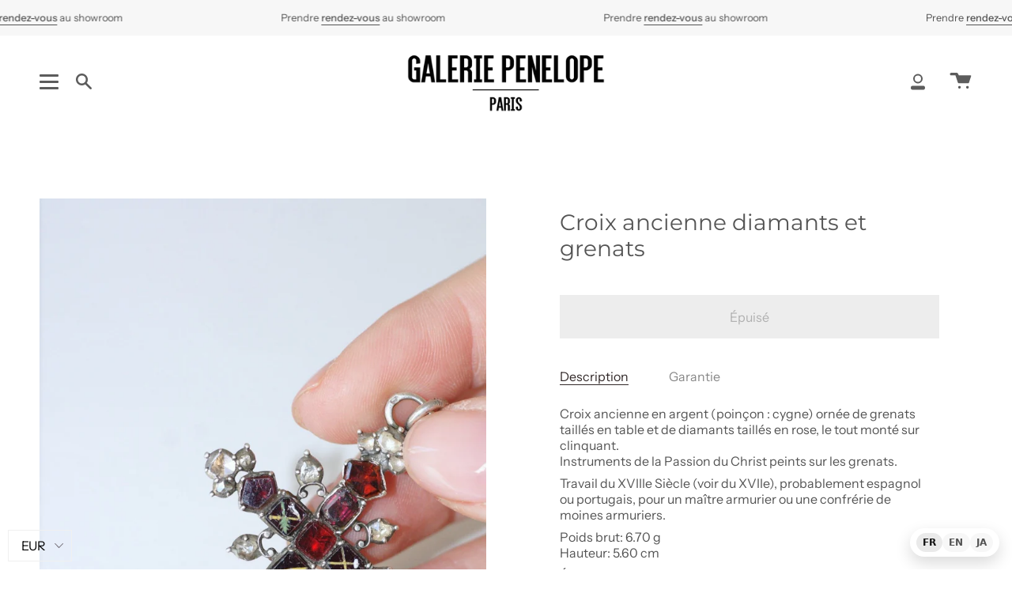

--- FILE ---
content_type: text/html; charset=utf-8
request_url: https://galeriepenelope.com/products/croix-ancienne-diamant-grenat
body_size: 37632
content:
<!doctype html>
<html class="no-js no-touch supports-no-cookies" lang="fr">
<head>
<!-- Start of Booster Apps Seo-0.1-->
<title>Croix ancienne diamants et grenats | Galerie Pénélope</title><meta name="description" content="Croix ancienne en argent (poinçon : cygne) ornée de grenats taillés en table et de diamants taillés en rose, le tout monté sur clinquant.Instruments de la Passion du Christ peints sur les grenats.Travail du XVIIIe Siècle (voir du XVIIe), probable..." /><script type="application/ld+json">
  {
    "@context": "https://schema.org",
    "@type": "Organization",
    "name": "Galerie Pénélope",
    "url": "https://galeriepenelope.com",
    "description": "Sélection de bijoux anciens et vintages chargés d'histoire et d'émotions, qui vous accompagneront toute votre vie et peut-être dans d'autres encore...","image": "https://galeriepenelope.com/cdn/shop/t/18/assets/logo.png?v=3006",
      "logo": "https://galeriepenelope.com/cdn/shop/t/18/assets/logo.png?v=3006","sameAs": ["https://facebook.com/galeriepenelope", "https://instagram.com/galeriepenelope.paris"],
    "telephone": "SIRET 894 812 890 00016 RCS Paris",
    "address": {
      "@type": "PostalAddress",
      "streetAddress": "15 Rue des Moines",
      "addressLocality": "Paris",
      "addressRegion": "",
      "postalCode": "75017",
      "addressCountry": "France"
    }
  }
</script>

<script type="application/ld+json">
  {
    "@context": "https://schema.org",
    "@type": "WebSite",
    "name": "Galerie Pénélope",
    "url": "https://galeriepenelope.com",
    "potentialAction": {
      "@type": "SearchAction",
      "query-input": "required name=query",
      "target": "https://galeriepenelope.com/search?q={query}"
    }
  }
</script><script type="application/ld+json">
  {
    "@context": "https://schema.org",
    "@type": "Product",
    "name": "Croix ancienne diamants et grenats",
    "brand": {"@type": "Brand","name": "Galerie Pénélope"},
    "sku": "",
    "mpn": "",
    "description": "Croix ancienne en argent (poinçon : cygne) ornée de grenats taillés en table et de diamants taillés en rose, le tout monté sur clinquant.Instruments de la Passion du Christ peints sur les grenats.\nTravail du XVIIIe Siècle (voir du XVIIe), probablement espagnol ou portugais, pour un maître armurier ou une confrérie de moines armuriers.\nPoids brut: 6.70 g Hauteur: 5.60 cm\nÉtat: Etat d'usage, micro rayures et oxydation sur les parties argent, micro rayures et chocs sur les grenats et diamants, et usure du serti, voir photos.",
    "url": "https://galeriepenelope.com/products/croix-ancienne-diamant-grenat","image": "https://galeriepenelope.com/cdn/shop/products/croix-ancienne-franc-maconne-diamants-et-grenats-sur-argent-528775_1365x.jpg?v=1652380005","itemCondition": "https://schema.org/NewCondition",
    "offers": [{
          "@type": "Offer","price": "3300.00","priceCurrency": "EUR",
          "itemCondition": "https://schema.org/NewCondition",
          "url": "https://galeriepenelope.com/products/croix-ancienne-diamant-grenat?variant=42736211525850",
          "sku": "",
          "mpn": "",
          "availability" : "https://schema.org/OutOfStock",
          "priceValidUntil": "2026-02-21","gtin14": ""}]}
</script>
<!-- end of Booster Apps SEO -->

  <meta charset="UTF-8">
  <meta name="viewport" content="width=device-width, initial-scale=1.0">
  <meta name="theme-color" content="#8191a4">
  <link rel="canonical" href="https://galeriepenelope.com/products/croix-ancienne-diamant-grenat">

  <!-- ======================= Broadcast Theme V3.1.0 ========================= -->

  <link rel="preconnect" href="https://cdn.shopify.com" crossorigin>
  <link rel="preconnect" href="https://fonts.shopify.com" crossorigin>
  <link rel="preconnect" href="https://monorail-edge.shopifysvc.com" crossorigin>

  <link rel="preload" href="//galeriepenelope.com/cdn/shop/t/18/assets/lazysizes.js?v=111431644619468174291643301295" as="script">
  <link rel="preload" href="//galeriepenelope.com/cdn/shop/t/18/assets/vendor.js?v=38491633117369230601759508564" as="script">
  <link rel="preload" href="//galeriepenelope.com/cdn/shop/t/18/assets/theme.dev.js?v=135325441134435583911643301604" as="script">
  <link rel="preload" href="//galeriepenelope.com/cdn/shop/t/18/assets/theme.css?v=80384360566919942871760537635" as="style"> 

  
    <link rel="shortcut icon" href="//galeriepenelope.com/cdn/shop/files/initiales_32x32.png?v=1613182657" type="image/png" />
  

  <!-- Title and description ================================================ -->
  
  

  

  <!-- /snippets/social-meta.liquid --><meta property="og:site_name" content="Galerie Pénélope">
<meta property="og:url" content="https://galeriepenelope.com/products/croix-ancienne-diamant-grenat">
<meta property="og:title" content="Croix ancienne diamants et grenats">
<meta property="og:type" content="product">
<meta property="og:description" content="Galerie Penelope: Croix ancienne en argent ajouré ornée de grenats taillés en table et de diamants taillés en rose, le tout monté sur clinquant."><meta property="og:price:amount" content="3.300,00">
  <meta property="og:price:currency" content="EUR">
      <meta property="og:image" content="http://galeriepenelope.com/cdn/shop/products/croix-ancienne-franc-maconne-diamants-et-grenats-sur-argent-528775.jpg?v=1652380005">
      <meta property="og:image:secure_url" content="https://galeriepenelope.com/cdn/shop/products/croix-ancienne-franc-maconne-diamants-et-grenats-sur-argent-528775.jpg?v=1652380005">
      <meta property="og:image:height" content="2048">
      <meta property="og:image:width" content="1365">
      <meta property="og:image" content="http://galeriepenelope.com/cdn/shop/products/croix-ancienne-franc-maconne-diamants-et-grenats-sur-argent-726275.jpg?v=1652380005">
      <meta property="og:image:secure_url" content="https://galeriepenelope.com/cdn/shop/products/croix-ancienne-franc-maconne-diamants-et-grenats-sur-argent-726275.jpg?v=1652380005">
      <meta property="og:image:height" content="2048">
      <meta property="og:image:width" content="1253">
      <meta property="og:image" content="http://galeriepenelope.com/cdn/shop/products/croix-ancienne-franc-maconne-diamants-et-grenats-sur-argent-733844.jpg?v=1652380005">
      <meta property="og:image:secure_url" content="https://galeriepenelope.com/cdn/shop/products/croix-ancienne-franc-maconne-diamants-et-grenats-sur-argent-733844.jpg?v=1652380005">
      <meta property="og:image:height" content="2048">
      <meta property="og:image:width" content="1365">


<meta name="twitter:site" content="@">
<meta name="twitter:card" content="summary_large_image">
<meta name="twitter:title" content="Croix ancienne diamants et grenats">
<meta name="twitter:description" content="Galerie Penelope: Croix ancienne en argent ajouré ornée de grenats taillés en table et de diamants taillés en rose, le tout monté sur clinquant.">


  <!-- CSS ================================================================== -->

  <link href="//galeriepenelope.com/cdn/shop/t/18/assets/font-settings.css?v=132750063401263173121765464148" rel="stylesheet" type="text/css" media="all" />

  
<style data-shopify>

:root {


---color-video-bg: #f2f2f2;


---color-bg: #ffffff;
---color-bg-secondary: #f7f7f7;
---color-bg-rgb: 255, 255, 255;

---color-text-dark: #322929;
---color-text: #545454;
---color-text-light: #878787;


/* === Opacity shades of grey ===*/
---color-a5:  rgba(84, 84, 84, 0.05);
---color-a10: rgba(84, 84, 84, 0.1);
---color-a15: rgba(84, 84, 84, 0.15);
---color-a20: rgba(84, 84, 84, 0.2);
---color-a25: rgba(84, 84, 84, 0.25);
---color-a30: rgba(84, 84, 84, 0.3);
---color-a35: rgba(84, 84, 84, 0.35);
---color-a40: rgba(84, 84, 84, 0.4);
---color-a45: rgba(84, 84, 84, 0.45);
---color-a50: rgba(84, 84, 84, 0.5);
---color-a55: rgba(84, 84, 84, 0.55);
---color-a60: rgba(84, 84, 84, 0.6);
---color-a65: rgba(84, 84, 84, 0.65);
---color-a70: rgba(84, 84, 84, 0.7);
---color-a75: rgba(84, 84, 84, 0.75);
---color-a80: rgba(84, 84, 84, 0.8);
---color-a85: rgba(84, 84, 84, 0.85);
---color-a90: rgba(84, 84, 84, 0.9);
---color-a95: rgba(84, 84, 84, 0.95);

---color-border: rgb(240, 240, 240);
---color-border-light: #f6f6f6;
---color-border-hairline: #f7f7f7;
---color-border-dark: #bdbdbd;/* === Bright color ===*/
---color-primary: #ab8c52;
---color-primary-hover: #806430;
---color-primary-fade: rgba(171, 140, 82, 0.05);
---color-primary-fade-hover: rgba(171, 140, 82, 0.1);---color-primary-opposite: #ffffff;


/* === Secondary Color ===*/
---color-secondary: #8191a4;
---color-secondary-hover: #506a89;
---color-secondary-fade: rgba(129, 145, 164, 0.05);
---color-secondary-fade-hover: rgba(129, 145, 164, 0.1);---color-secondary-opposite: #ffffff;


/* === link Color ===*/
---color-link: #545454;
---color-link-hover: #bcb2a8;
---color-link-fade: rgba(84, 84, 84, 0.05);
---color-link-fade-hover: rgba(84, 84, 84, 0.1);---color-link-opposite: #ffffff;


/* === Product grid sale tags ===*/
---color-sale-bg: #f9dee5;
---color-sale-text: #af7b88;---color-sale-text-secondary: #f9dee5;

/* === Product grid badges ===*/
---color-badge-bg: #ffffff;
---color-badge-text: #212121;

/* === Helper colors for form error states ===*/
---color-error: var(---color-primary);
---color-error-bg: var(---color-primary-fade);



  ---radius: 0px;
  ---radius-sm: 0px;


---color-announcement-bg: #ffffff;
---color-announcement-text: #ab8c52;
---color-announcement-border: #e6ddcb;

---color-header-bg: #ffffff;
---color-header-link: #5c5c5c;
---color-header-link-hover: #ab8c52;

---color-menu-bg: #ffffff;
---color-menu-border: #ffffff;
---color-menu-link: #5c5c5c;
---color-menu-link-hover: #ab8c52;
---color-submenu-bg: #ffffff;
---color-submenu-link: #5c5c5c;
---color-submenu-link-hover: #ab8c52;
---color-menu-transparent: #ffffff;

---color-footer-bg: #ffffff;
---color-footer-text: #5c5c5c;
---color-footer-link: #5c5c5c;
---color-footer-link-hover: #5c5c5c;
---color-footer-border: #212121;

/* === Custom Cursor ===*/

--icon-zoom-in: url( "//galeriepenelope.com/cdn/shop/t/18/assets/icon-zoom-in.svg?v=126996651526054293301643301293" );
--icon-zoom-out: url( "//galeriepenelope.com/cdn/shop/t/18/assets/icon-zoom-out.svg?v=128675709041987423641643301294" );

/* === Typography ===*/
---product-grid-aspect-ratio: 90.0%;
---product-grid-size-piece: 9.0;


---font-weight-body: 400;
---font-weight-body-bold: 500;

---font-stack-body: "Instrument Sans", sans-serif;
---font-style-body: normal;
---font-adjust-body: 1.0;

---font-weight-heading: 400;
---font-weight-heading-bold: 500;

---font-stack-heading: Montserrat, sans-serif;
---font-style-heading: normal;
---font-adjust-heading: 1.0;

---font-stack-nav: "Instrument Sans", sans-serif;
---font-style-nav: normal;
---font-adjust-nav: 1.0;

---font-weight-nav: 400;
---font-weight-nav-bold: 500;

---font-size-base: 1.0rem;
---font-size-base-percent: 1.0;

---ico-select: url("//galeriepenelope.com/cdn/shop/t/18/assets/ico-select.svg?v=115630813262522069291643301293");


/* === Parallax ===*/
---parallax-strength-min: 120.0%;
---parallax-strength-max: 130.0%;



}

</style>


  <link href="//galeriepenelope.com/cdn/shop/t/18/assets/theme.css?v=80384360566919942871760537635" rel="stylesheet" type="text/css" media="all" />

  <script>
    if (window.navigator.userAgent.indexOf('MSIE ') > 0 || window.navigator.userAgent.indexOf('Trident/') > 0) {
      document.documentElement.className = document.documentElement.className + ' ie';

      var scripts = document.getElementsByTagName('script')[0];
      var polyfill = document.createElement("script");
      polyfill.defer = true;
      polyfill.src = "//galeriepenelope.com/cdn/shop/t/18/assets/ie11.js?v=144489047535103983231643301294";

      scripts.parentNode.insertBefore(polyfill, scripts);
    } else {
      document.documentElement.className = document.documentElement.className.replace('no-js', 'js');
    }

    window.lazySizesConfig = window.lazySizesConfig || {};
    window.lazySizesConfig.preloadAfterLoad = true;

    
    

    

    

    let root = '/';
    if (root[root.length - 1] !== '/') {
      root = `${root}/`;
    }

    window.theme = {
      routes: {
        root: root,
        cart: '/cart',
        cart_add_url: '/cart/add',
        product_recommendations_url: '/recommendations/products',
        search_url: '/search'
      },
      assets: {
        photoswipe: '//galeriepenelope.com/cdn/shop/t/18/assets/photoswipe.js?v=12261563163868600691643301297',
        smoothscroll: '//galeriepenelope.com/cdn/shop/t/18/assets/smoothscroll.js?v=37906625415260927261643301298',
        swatches: '//galeriepenelope.com/cdn/shop/t/18/assets/swatches.json?v=153762849283573572451643301298',
        base: "//galeriepenelope.com/cdn/shop/t/18/assets/",
        no_image: "//galeriepenelope.com/cdn/shopifycloud/storefront/assets/no-image-2048-a2addb12_1024x.gif",
      },
      strings: {
        addToCart: "Ajouter au panier",
        soldOut: "Épuisé",
        from: "À partir de",
        preOrder: "Pré-commander",
        unavailable: "Non disponible",
        unitPrice: "Prix ​​unitaire",
        unitPriceSeparator: "par",
        resultsFor: "Résultats pour",
        noResultsFor: "Aucun résultat pour",
        shippingCalcSubmitButton: "Calculez les frais de livraison",
        shippingCalcSubmitButtonDisabled: "Calcul...",
        selectValue: "Sélectionnez la valeur",
        oneColor: "couleur",
        otherColor: "couleurs",
        upsellAddToCart: "Ajouter",
        free: "Gratuit"
      },
      customerLoggedIn: false,
      moneyWithCurrencyFormat: "\u003cspan class=money\u003e€{{amount_with_comma_separator}} EUR\u003c\/span\u003e",
      moneyFormat: "\u003cspan class=money\u003e€{{amount_with_comma_separator}}\u003c\/span\u003e",
      cartDrawerEnabled:true,
      enableQuickAdd: true,
      swatchLabels: ["Couleur"],
      showFirstSwatch: false,
      transparentHeader: false,
      info: {
        name: 'broadcast'
      },
      version: '3.1.0'
    };
  </script>

  
    <script src="//galeriepenelope.com/cdn/shopifycloud/storefront/assets/themes_support/shopify_common-5f594365.js" defer="defer"></script>
  

  <!-- Theme Javascript ============================================================== -->
  <script src="//galeriepenelope.com/cdn/shop/t/18/assets/lazysizes.js?v=111431644619468174291643301295" async="async"></script>
  <script src="//galeriepenelope.com/cdn/shop/t/18/assets/vendor.js?v=38491633117369230601759508564" defer="defer"></script>
  <script src="//galeriepenelope.com/cdn/shop/t/18/assets/theme.dev.js?v=135325441134435583911643301604" defer="defer"></script>

  <!-- Shopify app scripts =========================================================== -->

  <script>window.performance && window.performance.mark && window.performance.mark('shopify.content_for_header.start');</script><meta name="google-site-verification" content="XIond7GwHXilaYCGQ5HqTAkCtj4YzinY7BGZueKti4U">
<meta id="shopify-digital-wallet" name="shopify-digital-wallet" content="/7545880666/digital_wallets/dialog">
<meta name="shopify-checkout-api-token" content="50fad46aeac31f67471c16f7d8cb373d">
<meta id="in-context-paypal-metadata" data-shop-id="7545880666" data-venmo-supported="false" data-environment="production" data-locale="fr_FR" data-paypal-v4="true" data-currency="EUR">
<link rel="alternate" type="application/json+oembed" href="https://galeriepenelope.com/products/croix-ancienne-diamant-grenat.oembed">
<script async="async" src="/checkouts/internal/preloads.js?locale=fr-FR"></script>
<script id="shopify-features" type="application/json">{"accessToken":"50fad46aeac31f67471c16f7d8cb373d","betas":["rich-media-storefront-analytics"],"domain":"galeriepenelope.com","predictiveSearch":true,"shopId":7545880666,"locale":"fr"}</script>
<script>var Shopify = Shopify || {};
Shopify.shop = "galerie-penelope.myshopify.com";
Shopify.locale = "fr";
Shopify.currency = {"active":"EUR","rate":"1.0"};
Shopify.country = "FR";
Shopify.theme = {"name":"Theme Support Broadcast  | Price hide sold out","id":130527953114,"schema_name":"Broadcast","schema_version":"3.1.0","theme_store_id":868,"role":"main"};
Shopify.theme.handle = "null";
Shopify.theme.style = {"id":null,"handle":null};
Shopify.cdnHost = "galeriepenelope.com/cdn";
Shopify.routes = Shopify.routes || {};
Shopify.routes.root = "/";</script>
<script type="module">!function(o){(o.Shopify=o.Shopify||{}).modules=!0}(window);</script>
<script>!function(o){function n(){var o=[];function n(){o.push(Array.prototype.slice.apply(arguments))}return n.q=o,n}var t=o.Shopify=o.Shopify||{};t.loadFeatures=n(),t.autoloadFeatures=n()}(window);</script>
<script id="shop-js-analytics" type="application/json">{"pageType":"product"}</script>
<script defer="defer" async type="module" src="//galeriepenelope.com/cdn/shopifycloud/shop-js/modules/v2/client.init-shop-cart-sync_BcDpqI9l.fr.esm.js"></script>
<script defer="defer" async type="module" src="//galeriepenelope.com/cdn/shopifycloud/shop-js/modules/v2/chunk.common_a1Rf5Dlz.esm.js"></script>
<script defer="defer" async type="module" src="//galeriepenelope.com/cdn/shopifycloud/shop-js/modules/v2/chunk.modal_Djra7sW9.esm.js"></script>
<script type="module">
  await import("//galeriepenelope.com/cdn/shopifycloud/shop-js/modules/v2/client.init-shop-cart-sync_BcDpqI9l.fr.esm.js");
await import("//galeriepenelope.com/cdn/shopifycloud/shop-js/modules/v2/chunk.common_a1Rf5Dlz.esm.js");
await import("//galeriepenelope.com/cdn/shopifycloud/shop-js/modules/v2/chunk.modal_Djra7sW9.esm.js");

  window.Shopify.SignInWithShop?.initShopCartSync?.({"fedCMEnabled":true,"windoidEnabled":true});

</script>
<script>(function() {
  var isLoaded = false;
  function asyncLoad() {
    if (isLoaded) return;
    isLoaded = true;
    var urls = ["https:\/\/cdn.weglot.com\/weglot_script_tag.js?shop=galerie-penelope.myshopify.com","\/\/code.tidio.co\/v9mstnq36uwarbt5eshl0seigvbi14wd.js?shop=galerie-penelope.myshopify.com","https:\/\/chimpstatic.com\/mcjs-connected\/js\/users\/260c66be3931ae18fbabbefa5\/516b68c09da9068843ac48e8c.js?shop=galerie-penelope.myshopify.com","https:\/\/image-optimizer.salessquad.co.uk\/scripts\/tiny_img_not_found_notifier_7c4f13f44d56f54c46a46c66af0dfe5f.js?shop=galerie-penelope.myshopify.com","https:\/\/ecommplugins-scripts.trustpilot.com\/v2.1\/js\/header.min.js?settings=eyJrZXkiOiJiZEZ4R3AyYnY3TlNpbkg1IiwicyI6Im5vbmUifQ==\u0026v=2.5\u0026shop=galerie-penelope.myshopify.com","https:\/\/ecommplugins-trustboxsettings.trustpilot.com\/galerie-penelope.myshopify.com.js?settings=1710057954189\u0026shop=galerie-penelope.myshopify.com","https:\/\/widget.trustpilot.com\/bootstrap\/v5\/tp.widget.sync.bootstrap.min.js?shop=galerie-penelope.myshopify.com","https:\/\/widget.trustpilot.com\/bootstrap\/v5\/tp.widget.sync.bootstrap.min.js?shop=galerie-penelope.myshopify.com"];
    for (var i = 0; i < urls.length; i++) {
      var s = document.createElement('script');
      s.type = 'text/javascript';
      s.async = true;
      s.src = urls[i];
      var x = document.getElementsByTagName('script')[0];
      x.parentNode.insertBefore(s, x);
    }
  };
  if(window.attachEvent) {
    window.attachEvent('onload', asyncLoad);
  } else {
    window.addEventListener('load', asyncLoad, false);
  }
})();</script>
<script id="__st">var __st={"a":7545880666,"offset":3600,"reqid":"9d7b883c-d373-4dfd-a17a-8dc288efbd43-1769051730","pageurl":"galeriepenelope.com\/products\/croix-ancienne-diamant-grenat","u":"9c78f8c9dff0","p":"product","rtyp":"product","rid":7632090398938};</script>
<script>window.ShopifyPaypalV4VisibilityTracking = true;</script>
<script id="captcha-bootstrap">!function(){'use strict';const t='contact',e='account',n='new_comment',o=[[t,t],['blogs',n],['comments',n],[t,'customer']],c=[[e,'customer_login'],[e,'guest_login'],[e,'recover_customer_password'],[e,'create_customer']],r=t=>t.map((([t,e])=>`form[action*='/${t}']:not([data-nocaptcha='true']) input[name='form_type'][value='${e}']`)).join(','),a=t=>()=>t?[...document.querySelectorAll(t)].map((t=>t.form)):[];function s(){const t=[...o],e=r(t);return a(e)}const i='password',u='form_key',d=['recaptcha-v3-token','g-recaptcha-response','h-captcha-response',i],f=()=>{try{return window.sessionStorage}catch{return}},m='__shopify_v',_=t=>t.elements[u];function p(t,e,n=!1){try{const o=window.sessionStorage,c=JSON.parse(o.getItem(e)),{data:r}=function(t){const{data:e,action:n}=t;return t[m]||n?{data:e,action:n}:{data:t,action:n}}(c);for(const[e,n]of Object.entries(r))t.elements[e]&&(t.elements[e].value=n);n&&o.removeItem(e)}catch(o){console.error('form repopulation failed',{error:o})}}const l='form_type',E='cptcha';function T(t){t.dataset[E]=!0}const w=window,h=w.document,L='Shopify',v='ce_forms',y='captcha';let A=!1;((t,e)=>{const n=(g='f06e6c50-85a8-45c8-87d0-21a2b65856fe',I='https://cdn.shopify.com/shopifycloud/storefront-forms-hcaptcha/ce_storefront_forms_captcha_hcaptcha.v1.5.2.iife.js',D={infoText:'Protégé par hCaptcha',privacyText:'Confidentialité',termsText:'Conditions'},(t,e,n)=>{const o=w[L][v],c=o.bindForm;if(c)return c(t,g,e,D).then(n);var r;o.q.push([[t,g,e,D],n]),r=I,A||(h.body.append(Object.assign(h.createElement('script'),{id:'captcha-provider',async:!0,src:r})),A=!0)});var g,I,D;w[L]=w[L]||{},w[L][v]=w[L][v]||{},w[L][v].q=[],w[L][y]=w[L][y]||{},w[L][y].protect=function(t,e){n(t,void 0,e),T(t)},Object.freeze(w[L][y]),function(t,e,n,w,h,L){const[v,y,A,g]=function(t,e,n){const i=e?o:[],u=t?c:[],d=[...i,...u],f=r(d),m=r(i),_=r(d.filter((([t,e])=>n.includes(e))));return[a(f),a(m),a(_),s()]}(w,h,L),I=t=>{const e=t.target;return e instanceof HTMLFormElement?e:e&&e.form},D=t=>v().includes(t);t.addEventListener('submit',(t=>{const e=I(t);if(!e)return;const n=D(e)&&!e.dataset.hcaptchaBound&&!e.dataset.recaptchaBound,o=_(e),c=g().includes(e)&&(!o||!o.value);(n||c)&&t.preventDefault(),c&&!n&&(function(t){try{if(!f())return;!function(t){const e=f();if(!e)return;const n=_(t);if(!n)return;const o=n.value;o&&e.removeItem(o)}(t);const e=Array.from(Array(32),(()=>Math.random().toString(36)[2])).join('');!function(t,e){_(t)||t.append(Object.assign(document.createElement('input'),{type:'hidden',name:u})),t.elements[u].value=e}(t,e),function(t,e){const n=f();if(!n)return;const o=[...t.querySelectorAll(`input[type='${i}']`)].map((({name:t})=>t)),c=[...d,...o],r={};for(const[a,s]of new FormData(t).entries())c.includes(a)||(r[a]=s);n.setItem(e,JSON.stringify({[m]:1,action:t.action,data:r}))}(t,e)}catch(e){console.error('failed to persist form',e)}}(e),e.submit())}));const S=(t,e)=>{t&&!t.dataset[E]&&(n(t,e.some((e=>e===t))),T(t))};for(const o of['focusin','change'])t.addEventListener(o,(t=>{const e=I(t);D(e)&&S(e,y())}));const B=e.get('form_key'),M=e.get(l),P=B&&M;t.addEventListener('DOMContentLoaded',(()=>{const t=y();if(P)for(const e of t)e.elements[l].value===M&&p(e,B);[...new Set([...A(),...v().filter((t=>'true'===t.dataset.shopifyCaptcha))])].forEach((e=>S(e,t)))}))}(h,new URLSearchParams(w.location.search),n,t,e,['guest_login'])})(!0,!0)}();</script>
<script integrity="sha256-4kQ18oKyAcykRKYeNunJcIwy7WH5gtpwJnB7kiuLZ1E=" data-source-attribution="shopify.loadfeatures" defer="defer" src="//galeriepenelope.com/cdn/shopifycloud/storefront/assets/storefront/load_feature-a0a9edcb.js" crossorigin="anonymous"></script>
<script data-source-attribution="shopify.dynamic_checkout.dynamic.init">var Shopify=Shopify||{};Shopify.PaymentButton=Shopify.PaymentButton||{isStorefrontPortableWallets:!0,init:function(){window.Shopify.PaymentButton.init=function(){};var t=document.createElement("script");t.src="https://galeriepenelope.com/cdn/shopifycloud/portable-wallets/latest/portable-wallets.fr.js",t.type="module",document.head.appendChild(t)}};
</script>
<script data-source-attribution="shopify.dynamic_checkout.buyer_consent">
  function portableWalletsHideBuyerConsent(e){var t=document.getElementById("shopify-buyer-consent"),n=document.getElementById("shopify-subscription-policy-button");t&&n&&(t.classList.add("hidden"),t.setAttribute("aria-hidden","true"),n.removeEventListener("click",e))}function portableWalletsShowBuyerConsent(e){var t=document.getElementById("shopify-buyer-consent"),n=document.getElementById("shopify-subscription-policy-button");t&&n&&(t.classList.remove("hidden"),t.removeAttribute("aria-hidden"),n.addEventListener("click",e))}window.Shopify?.PaymentButton&&(window.Shopify.PaymentButton.hideBuyerConsent=portableWalletsHideBuyerConsent,window.Shopify.PaymentButton.showBuyerConsent=portableWalletsShowBuyerConsent);
</script>
<script data-source-attribution="shopify.dynamic_checkout.cart.bootstrap">document.addEventListener("DOMContentLoaded",(function(){function t(){return document.querySelector("shopify-accelerated-checkout-cart, shopify-accelerated-checkout")}if(t())Shopify.PaymentButton.init();else{new MutationObserver((function(e,n){t()&&(Shopify.PaymentButton.init(),n.disconnect())})).observe(document.body,{childList:!0,subtree:!0})}}));
</script>
<link id="shopify-accelerated-checkout-styles" rel="stylesheet" media="screen" href="https://galeriepenelope.com/cdn/shopifycloud/portable-wallets/latest/accelerated-checkout-backwards-compat.css" crossorigin="anonymous">
<style id="shopify-accelerated-checkout-cart">
        #shopify-buyer-consent {
  margin-top: 1em;
  display: inline-block;
  width: 100%;
}

#shopify-buyer-consent.hidden {
  display: none;
}

#shopify-subscription-policy-button {
  background: none;
  border: none;
  padding: 0;
  text-decoration: underline;
  font-size: inherit;
  cursor: pointer;
}

#shopify-subscription-policy-button::before {
  box-shadow: none;
}

      </style>

<script>window.performance && window.performance.mark && window.performance.mark('shopify.content_for_header.end');</script>
<link rel="alternate" hreflang="fr" href="https://galeriepenelope.com/products/croix-ancienne-diamant-grenat">
<link rel="alternate" hreflang="en" href="https://en.galeriepenelope.com/products/croix-ancienne-diamant-grenat">
<link rel="alternate" hreflang="ja" href="https://ja.galeriepenelope.com/products/croix-ancienne-diamant-grenat">
<link rel="alternate" hreflang="x-default" href="https://galeriepenelope.com/products/croix-ancienne-diamant-grenat">
<div class="wg-fab wg-notranslate" data-wg-notranslate="true" translate="no" aria-label="Language switcher">
  <a href="https://galeriepenelope.com/products/croix-ancienne-diamant-grenat"
     class="wg-pill is-active"
     data-wg-notranslate="true" translate="no">FR</a>

  <a href="https://en.galeriepenelope.com/products/croix-ancienne-diamant-grenat"
     class="wg-pill"
     data-wg-notranslate="true" translate="no">EN</a>

  <a href="https://ja.galeriepenelope.com/products/croix-ancienne-diamant-grenat"
     class="wg-pill"
     data-wg-notranslate="true" translate="no">JA</a>
</div>
<script defer data-wg-notranslate="true">
  document.addEventListener('DOMContentLoaded', function() {
    const pills = document.querySelectorAll('.wg-pill');
    pills.forEach(pill => {
      pill.addEventListener('click', function() {
        pills.forEach(p => p.classList.remove('is-active'));
        this.classList.add('is-active');
      });
    });
  });
</script>
  
  <!-- Hotjar Tracking Code for https://galeriepenelope.com/ -->
<script>
    (function(h,o,t,j,a,r){
        h.hj=h.hj||function(){(h.hj.q=h.hj.q||[]).push(arguments)};
        h._hjSettings={hjid:2780109,hjsv:6};
        a=o.getElementsByTagName('head')[0];
        r=o.createElement('script');r.async=1;
        r.src=t+h._hjSettings.hjid+j+h._hjSettings.hjsv;
        a.appendChild(r);
    })(window,document,'https://static.hotjar.com/c/hotjar-','.js?sv=');
</script>
  
<!-- BEGIN app block: shopify://apps/beast-currency-converter/blocks/doubly/267afa86-a419-4d5b-a61b-556038e7294d -->


	<script>
		var DoublyGlobalCurrency, catchXHR = true, bccAppVersion = 1;
       	var DoublyGlobal = {
			theme : 'no_theme',
			spanClass : 'money',
			cookieName : '_g1623789972',
			ratesUrl :  'https://init.grizzlyapps.com/9e32c84f0db4f7b1eb40c32bdb0bdea9',
			geoUrl : 'https://currency.grizzlyapps.com/83d400c612f9a099fab8f76dcab73a48',
			shopCurrency : 'EUR',
            allowedCurrencies : '["EUR","USD","GBP","CAD","JPY"]',
			countriesJSON : '[]',
			currencyMessage : 'All orders are processed in EUR. While the content of your cart is currently displayed in <span class="selected-currency"></span>, you will checkout using EUR at the most current exchange rate.',
            currencyFormat : 'money_with_currency_format',
			euroFormat : 'amount_with_comma_separator',
            removeDecimals : 0,
            roundDecimals : 0,
            roundTo : '99',
            autoSwitch : 0,
			showPriceOnHover : 0,
            showCurrencyMessage : false,
			hideConverter : '',
			forceJqueryLoad : false,
			beeketing : true,
			themeScript : '',
			customerScriptBefore : '',
			customerScriptAfter : '',
			debug: false
		};

		<!-- inline script: fixes + various plugin js functions -->
		DoublyGlobal.themeScript = "if(DoublyGlobal.debug) debugger;function addDoublyMessage() { if (jQueryGrizzly('form.form-cart .cart__foot-inner .doubly-message').length==0) { jQueryGrizzly('form.form-cart .cart__foot-inner button.cart__checkout').first().before('<div class=\"doubly-message\"><\/div>'); } if (jQueryGrizzly('form[action=\"\/cart\"] .cart__aside .doubly-message').length==0) { jQueryGrizzly('form[action=\"\/cart\"] .cart__aside .cart__total').last().after('<div class=\"doubly-message\"><\/div>'); } } addDoublyMessage(); jQueryGrizzly('head').append('<style> .doubly-message { clear:both; } <\/style>'); if(window.location.href.indexOf('\/checkouts') != -1 || window.location.href.indexOf('\/password') != -1 || window.location.href.indexOf('\/orders') != -1) { jQueryGrizzly('head').append('<style> .doubly-float, .doubly-wrapper { display:none !important; } <\/style>'); } function bindConversionForSlideCart() { jQueryGrizzly('a.navlink--cart').unbind('click.slideConvert touchend.slideConvert'); jQueryGrizzly('a.navlink--cart').bind('click.slideConvert touchend.slideConvert', function() { extraConvert(); }); jQueryGrizzly('.product__submit button.product__submit__add').unbind('click.slideConvert touchend.slideConvert'); jQueryGrizzly('.product__submit button.product__submit__add').bind('click.slideConvert touchend.slideConvert', function() { extraConvert(); }); } function bindConversionToSelector() { jQueryGrizzly('.single-option-selector').unbind('change.single-option-selector'); jQueryGrizzly('.single-option-selector').bind('change.single-option-selector',function() { DoublyCurrency.convertAll(jQueryGrizzly('[name=doubly-currencies]').val()); initExtraFeatures(); setTimeout(function(){ DoublyCurrency.convertAll(jQueryGrizzly('[name=doubly-currencies]').val()); initExtraFeatures(); },10); }); jQueryGrizzly('.variant-input-wrap .variant-field').unbind('click.changeVariant touchend.changeVariant'); jQueryGrizzly('.variant-input-wrap .variant-field').bind('click.changeVariant touchend.changeVariant', function() { DoublyCurrency.convertAll(jQueryGrizzly('[name=doubly-currencies]').val()); initExtraFeatures(); setTimeout(function(){ DoublyCurrency.convertAll(jQueryGrizzly('[name=doubly-currencies]').val()); initExtraFeatures(); },10); }); jQueryGrizzly('.swatch .swatch-element').unbind('click.changeCurrency touchend.changeCurrency'); jQueryGrizzly('.swatch .swatch-element').bind('click.changeCurrency touchend.changeCurrency', function() { DoublyCurrency.convertAll(jQueryGrizzly('[name=doubly-currencies]').val()); initExtraFeatures(); setTimeout(function(){ DoublyCurrency.convertAll(jQueryGrizzly('[name=doubly-currencies]').val()); initExtraFeatures(); },10); }); jQueryGrizzly('.selector-wrapper .radio__button label, .selector-wrapper .swatch__button label').unbind('click.changeCurrency touchend.changeCurrency'); jQueryGrizzly('.selector-wrapper .radio__button label, .selector-wrapper .swatch__button label').bind('click.changeCurrency touchend.changeCurrency', function() { DoublyCurrency.convertAll(jQueryGrizzly('[name=doubly-currencies]').val()); initExtraFeatures(); setTimeout(function(){ DoublyCurrency.convertAll(jQueryGrizzly('[name=doubly-currencies]').val()); initExtraFeatures(); },10); }); bindConversionForSlideCart(); } bindConversionToSelector(); jQueryGrizzly('.product-link .slideup .caps').bind('click.changeCurrency touchend.changeCurrency',function() { setTimeout(function(){ DoublyCurrency.convertAll(jQueryGrizzly('[name=doubly-currencies]').val()); initExtraFeatures(); bindConversionToSelector(); },600); setTimeout(function(){ DoublyCurrency.convertAll(jQueryGrizzly('[name=doubly-currencies]').val()); initExtraFeatures(); bindConversionToSelector(); },1200); }); function extraConvert() { setTimeout(function(){ addDoublyMessage(); DoublyCurrency.convertAll(jQueryGrizzly('[name=doubly-currencies]').val()); initExtraFeatures(); },100); setTimeout(function(){ addDoublyMessage(); DoublyCurrency.convertAll(jQueryGrizzly('[name=doubly-currencies]').val()); initExtraFeatures(); },500); setTimeout(function(){ addDoublyMessage(); DoublyCurrency.convertAll(jQueryGrizzly('[name=doubly-currencies]').val()); initExtraFeatures(); },1000); setTimeout(function(){ addDoublyMessage(); DoublyCurrency.convertAll(jQueryGrizzly('[name=doubly-currencies]').val()); initExtraFeatures(); },2000); } jQueryGrizzly(document).bind('ajaxComplete.laterConvert', function() { extraConvert(); }); function addXMLRequestCallback(callback){ var oldSend, i; if( XMLHttpRequest.callbacks ) { XMLHttpRequest.callbacks.push( callback ); } else { XMLHttpRequest.callbacks = [callback]; oldSend = XMLHttpRequest.prototype.send; XMLHttpRequest.prototype.send = function(){ for( i = 0; i < XMLHttpRequest.callbacks.length; i++ ) { XMLHttpRequest.callbacks[i]( this ); } oldSend.apply(this, arguments); } } } addXMLRequestCallback( function( xhr ) { if(typeof xhr !== 'undefined' && typeof xhr._url !== 'undefined'){ if (xhr._url.indexOf('cart\/add.js') !== -1 || xhr._url.indexOf('cart.js') !== -1 || xhr._url.indexOf('cart\/change.js') !== -1 || xhr._url.indexOf('cart\/update.js') !== -1 || xhr._url.indexOf('\/collections\/') !== -1) { extraConvert(); } } }); function doublyEvents(target, method, isChange = false) { if (!isChange) { 'click touchend'.split(' ').forEach(function(e){ target.removeEventListener(e,method,false); target.addEventListener(e,method,false); }); } else { 'change'.split(' ').forEach(function(e){ target.removeEventListener(e,method,false); target.addEventListener(e,method,false); }); } } function bindConversionToNewEl() { const btn = document.querySelectorAll('.slideup button.caps'); const btn1 = document.querySelectorAll('a.navlink--cart'); const btn2 = document.querySelectorAll('.cart__quantity button'); const btn3 = document.querySelectorAll('a.cart-item__remove'); const btn4 = document.querySelectorAll('button.popout__toggle'); const btn5 = document.querySelectorAll('#sort-list li a'); const btn6 = document.querySelectorAll('.collection__filters ul li'); const btn7 = document.querySelectorAll('.collection__filters .filter__price__field input'); const btn8 = document.querySelectorAll('.collection__filters .range__dot'); const btn9 = document.querySelectorAll('button.product__submit__add'); btn.forEach(btn => { doublyEvents(btn, laterConvert); }); btn1.forEach(btn => { doublyEvents(btn, laterConvert); }); btn2.forEach(btn => { doublyEvents(btn, laterConvert); }); btn3.forEach(btn => { doublyEvents(btn, laterConvert); }); btn4.forEach(btn => { doublyEvents(btn, laterConvert); }); btn5.forEach(btn => { doublyEvents(btn, laterConvert); }); btn6.forEach(btn => { doublyEvents(btn, laterConvert); }); btn7.forEach(btn => { doublyEvents(btn, laterConvert); }); btn8.forEach(btn => { doublyEvents(btn, laterConvert); }); btn9.forEach(btn => { doublyEvents(btn, laterConvert); }); } function laterConvert() { setTimeout(function(){ bindConversionToNewEl(); DoublyCurrency.convertAll(jQueryGrizzly('[name=doubly-currencies]').val()); initExtraFeatures(); },100); setTimeout(function(){ bindConversionToNewEl(); DoublyCurrency.convertAll(jQueryGrizzly('[name=doubly-currencies]').val()); initExtraFeatures(); },500); setTimeout(function(){ bindConversionToNewEl(); DoublyCurrency.convertAll(jQueryGrizzly('[name=doubly-currencies]').val()); initExtraFeatures(); },1000); setTimeout(function(){ bindConversionToNewEl(); DoublyCurrency.convertAll(jQueryGrizzly('[name=doubly-currencies]').val()); initExtraFeatures(); },2000); setTimeout(function(){ bindConversionToNewEl(); DoublyCurrency.convertAll(jQueryGrizzly('[name=doubly-currencies]').val()); initExtraFeatures(); },3000); setTimeout(function(){ bindConversionToNewEl(); DoublyCurrency.convertAll(jQueryGrizzly('[name=doubly-currencies]').val()); initExtraFeatures(); },4000); setTimeout(function(){ bindConversionToNewEl(); DoublyCurrency.convertAll(jQueryGrizzly('[name=doubly-currencies]').val()); initExtraFeatures(); },5000); setTimeout(function(){ bindConversionToNewEl(); DoublyCurrency.convertAll(jQueryGrizzly('[name=doubly-currencies]').val()); initExtraFeatures(); },6000); setTimeout(function(){ bindConversionToNewEl(); DoublyCurrency.convertAll(jQueryGrizzly('[name=doubly-currencies]').val()); initExtraFeatures(); },7000); setTimeout(function(){ bindConversionToNewEl(); DoublyCurrency.convertAll(jQueryGrizzly('[name=doubly-currencies]').val()); initExtraFeatures(); },8000); setTimeout(function(){ bindConversionToNewEl(); DoublyCurrency.convertAll(jQueryGrizzly('[name=doubly-currencies]').val()); initExtraFeatures(); },9000); setTimeout(function(){ bindConversionToNewEl(); DoublyCurrency.convertAll(jQueryGrizzly('[name=doubly-currencies]').val()); initExtraFeatures(); },10000); } bindConversionToNewEl(); setTimeout(function(){ bindConversionToNewEl(); },1000); setTimeout(function(){ bindConversionToNewEl(); },2000);";
                DoublyGlobal.addSelect = function(){
                    /* add select in select wrapper or body */  
                    if (jQueryGrizzly('.doubly-wrapper').length>0) { 
                        var doublyWrapper = '.doubly-wrapper';
                    } else if (jQueryGrizzly('.doubly-float').length==0) {
                        var doublyWrapper = '.doubly-float';
                        jQueryGrizzly('body').append('<div class="doubly-float"></div>');
                    }
                    document.querySelectorAll(doublyWrapper).forEach(function(el) {
                        el.insertAdjacentHTML('afterbegin', '<select class="currency-switcher" name="doubly-currencies"><option value="EUR">EUR</option><option value="USD">USD</option><option value="GBP">GBP</option><option value="CAD">CAD</option><option value="JPY">JPY</option></select>');
                    });
                }
		var bbb = "";
	</script>
	
	
	<!-- inline styles -->
	<style> 
		
		
		.layered-currency-switcher{width:auto;float:right;padding:0 0 0 50px;margin:0px;}.layered-currency-switcher li{display:block;float:left;font-size:15px;margin:0px;}.layered-currency-switcher li button.currency-switcher-btn{width:auto;height:auto;margin-bottom:0px;background:#fff;font-family:Arial!important;line-height:18px;border:1px solid #dadada;border-radius:25px;color:#9a9a9a;float:left;font-weight:700;margin-left:-46px;min-width:90px;position:relative;text-align:center;text-decoration:none;padding:10px 11px 10px 49px}.price-on-hover,.price-on-hover-wrapper{font-size:15px!important;line-height:25px!important}.layered-currency-switcher li button.currency-switcher-btn:focus{outline:0;-webkit-outline:none;-moz-outline:none;-o-outline:none}.layered-currency-switcher li button.currency-switcher-btn:hover{background:#ddf6cf;border-color:#a9d092;color:#89b171}.layered-currency-switcher li button.currency-switcher-btn span{display:none}.layered-currency-switcher li button.currency-switcher-btn:first-child{border-radius:25px}.layered-currency-switcher li button.currency-switcher-btn.selected{background:#de4c39;border-color:#de4c39;color:#fff;z-index:99;padding-left:23px!important;padding-right:23px!important}.layered-currency-switcher li button.currency-switcher-btn.selected span{display:inline-block}.doubly,.money{position:relative; font-weight:inherit !important; font-size:inherit !important;text-decoration:inherit !important;}.price-on-hover-wrapper{position:absolute;left:-50%;text-align:center;width:200%;top:110%;z-index:100000000}.price-on-hover{background:#333;border-color:#FFF!important;padding:2px 5px 3px;font-weight:400;border-radius:5px;font-family:Helvetica Neue,Arial;color:#fff;border:0}.price-on-hover:after{content:\"\";position:absolute;left:50%;margin-left:-4px;margin-top:-2px;width:0;height:0;border-bottom:solid 4px #333;border-left:solid 4px transparent;border-right:solid 4px transparent}.doubly-message{margin:5px 0}.doubly-wrapper{float:right}.doubly-float{position:fixed;bottom:10px;left:10px;right:auto;z-index:100000;}select.currency-switcher{margin:0px; position:relative; top:auto;}.price-on-hover { background-color: #333333 !important; color: #FFFFFF !important; } .price-on-hover:after { border-bottom-color: #333333 !important;}
	</style>
	
	<script src="https://cdn.shopify.com/extensions/01997e3d-dbe8-7f57-a70f-4120f12c2b07/currency-54/assets/doubly.js" async data-no-instant></script>



<!-- END app block --><link href="https://monorail-edge.shopifysvc.com" rel="dns-prefetch">
<script>(function(){if ("sendBeacon" in navigator && "performance" in window) {try {var session_token_from_headers = performance.getEntriesByType('navigation')[0].serverTiming.find(x => x.name == '_s').description;} catch {var session_token_from_headers = undefined;}var session_cookie_matches = document.cookie.match(/_shopify_s=([^;]*)/);var session_token_from_cookie = session_cookie_matches && session_cookie_matches.length === 2 ? session_cookie_matches[1] : "";var session_token = session_token_from_headers || session_token_from_cookie || "";function handle_abandonment_event(e) {var entries = performance.getEntries().filter(function(entry) {return /monorail-edge.shopifysvc.com/.test(entry.name);});if (!window.abandonment_tracked && entries.length === 0) {window.abandonment_tracked = true;var currentMs = Date.now();var navigation_start = performance.timing.navigationStart;var payload = {shop_id: 7545880666,url: window.location.href,navigation_start,duration: currentMs - navigation_start,session_token,page_type: "product"};window.navigator.sendBeacon("https://monorail-edge.shopifysvc.com/v1/produce", JSON.stringify({schema_id: "online_store_buyer_site_abandonment/1.1",payload: payload,metadata: {event_created_at_ms: currentMs,event_sent_at_ms: currentMs}}));}}window.addEventListener('pagehide', handle_abandonment_event);}}());</script>
<script id="web-pixels-manager-setup">(function e(e,d,r,n,o){if(void 0===o&&(o={}),!Boolean(null===(a=null===(i=window.Shopify)||void 0===i?void 0:i.analytics)||void 0===a?void 0:a.replayQueue)){var i,a;window.Shopify=window.Shopify||{};var t=window.Shopify;t.analytics=t.analytics||{};var s=t.analytics;s.replayQueue=[],s.publish=function(e,d,r){return s.replayQueue.push([e,d,r]),!0};try{self.performance.mark("wpm:start")}catch(e){}var l=function(){var e={modern:/Edge?\/(1{2}[4-9]|1[2-9]\d|[2-9]\d{2}|\d{4,})\.\d+(\.\d+|)|Firefox\/(1{2}[4-9]|1[2-9]\d|[2-9]\d{2}|\d{4,})\.\d+(\.\d+|)|Chrom(ium|e)\/(9{2}|\d{3,})\.\d+(\.\d+|)|(Maci|X1{2}).+ Version\/(15\.\d+|(1[6-9]|[2-9]\d|\d{3,})\.\d+)([,.]\d+|)( \(\w+\)|)( Mobile\/\w+|) Safari\/|Chrome.+OPR\/(9{2}|\d{3,})\.\d+\.\d+|(CPU[ +]OS|iPhone[ +]OS|CPU[ +]iPhone|CPU IPhone OS|CPU iPad OS)[ +]+(15[._]\d+|(1[6-9]|[2-9]\d|\d{3,})[._]\d+)([._]\d+|)|Android:?[ /-](13[3-9]|1[4-9]\d|[2-9]\d{2}|\d{4,})(\.\d+|)(\.\d+|)|Android.+Firefox\/(13[5-9]|1[4-9]\d|[2-9]\d{2}|\d{4,})\.\d+(\.\d+|)|Android.+Chrom(ium|e)\/(13[3-9]|1[4-9]\d|[2-9]\d{2}|\d{4,})\.\d+(\.\d+|)|SamsungBrowser\/([2-9]\d|\d{3,})\.\d+/,legacy:/Edge?\/(1[6-9]|[2-9]\d|\d{3,})\.\d+(\.\d+|)|Firefox\/(5[4-9]|[6-9]\d|\d{3,})\.\d+(\.\d+|)|Chrom(ium|e)\/(5[1-9]|[6-9]\d|\d{3,})\.\d+(\.\d+|)([\d.]+$|.*Safari\/(?![\d.]+ Edge\/[\d.]+$))|(Maci|X1{2}).+ Version\/(10\.\d+|(1[1-9]|[2-9]\d|\d{3,})\.\d+)([,.]\d+|)( \(\w+\)|)( Mobile\/\w+|) Safari\/|Chrome.+OPR\/(3[89]|[4-9]\d|\d{3,})\.\d+\.\d+|(CPU[ +]OS|iPhone[ +]OS|CPU[ +]iPhone|CPU IPhone OS|CPU iPad OS)[ +]+(10[._]\d+|(1[1-9]|[2-9]\d|\d{3,})[._]\d+)([._]\d+|)|Android:?[ /-](13[3-9]|1[4-9]\d|[2-9]\d{2}|\d{4,})(\.\d+|)(\.\d+|)|Mobile Safari.+OPR\/([89]\d|\d{3,})\.\d+\.\d+|Android.+Firefox\/(13[5-9]|1[4-9]\d|[2-9]\d{2}|\d{4,})\.\d+(\.\d+|)|Android.+Chrom(ium|e)\/(13[3-9]|1[4-9]\d|[2-9]\d{2}|\d{4,})\.\d+(\.\d+|)|Android.+(UC? ?Browser|UCWEB|U3)[ /]?(15\.([5-9]|\d{2,})|(1[6-9]|[2-9]\d|\d{3,})\.\d+)\.\d+|SamsungBrowser\/(5\.\d+|([6-9]|\d{2,})\.\d+)|Android.+MQ{2}Browser\/(14(\.(9|\d{2,})|)|(1[5-9]|[2-9]\d|\d{3,})(\.\d+|))(\.\d+|)|K[Aa][Ii]OS\/(3\.\d+|([4-9]|\d{2,})\.\d+)(\.\d+|)/},d=e.modern,r=e.legacy,n=navigator.userAgent;return n.match(d)?"modern":n.match(r)?"legacy":"unknown"}(),u="modern"===l?"modern":"legacy",c=(null!=n?n:{modern:"",legacy:""})[u],f=function(e){return[e.baseUrl,"/wpm","/b",e.hashVersion,"modern"===e.buildTarget?"m":"l",".js"].join("")}({baseUrl:d,hashVersion:r,buildTarget:u}),m=function(e){var d=e.version,r=e.bundleTarget,n=e.surface,o=e.pageUrl,i=e.monorailEndpoint;return{emit:function(e){var a=e.status,t=e.errorMsg,s=(new Date).getTime(),l=JSON.stringify({metadata:{event_sent_at_ms:s},events:[{schema_id:"web_pixels_manager_load/3.1",payload:{version:d,bundle_target:r,page_url:o,status:a,surface:n,error_msg:t},metadata:{event_created_at_ms:s}}]});if(!i)return console&&console.warn&&console.warn("[Web Pixels Manager] No Monorail endpoint provided, skipping logging."),!1;try{return self.navigator.sendBeacon.bind(self.navigator)(i,l)}catch(e){}var u=new XMLHttpRequest;try{return u.open("POST",i,!0),u.setRequestHeader("Content-Type","text/plain"),u.send(l),!0}catch(e){return console&&console.warn&&console.warn("[Web Pixels Manager] Got an unhandled error while logging to Monorail."),!1}}}}({version:r,bundleTarget:l,surface:e.surface,pageUrl:self.location.href,monorailEndpoint:e.monorailEndpoint});try{o.browserTarget=l,function(e){var d=e.src,r=e.async,n=void 0===r||r,o=e.onload,i=e.onerror,a=e.sri,t=e.scriptDataAttributes,s=void 0===t?{}:t,l=document.createElement("script"),u=document.querySelector("head"),c=document.querySelector("body");if(l.async=n,l.src=d,a&&(l.integrity=a,l.crossOrigin="anonymous"),s)for(var f in s)if(Object.prototype.hasOwnProperty.call(s,f))try{l.dataset[f]=s[f]}catch(e){}if(o&&l.addEventListener("load",o),i&&l.addEventListener("error",i),u)u.appendChild(l);else{if(!c)throw new Error("Did not find a head or body element to append the script");c.appendChild(l)}}({src:f,async:!0,onload:function(){if(!function(){var e,d;return Boolean(null===(d=null===(e=window.Shopify)||void 0===e?void 0:e.analytics)||void 0===d?void 0:d.initialized)}()){var d=window.webPixelsManager.init(e)||void 0;if(d){var r=window.Shopify.analytics;r.replayQueue.forEach((function(e){var r=e[0],n=e[1],o=e[2];d.publishCustomEvent(r,n,o)})),r.replayQueue=[],r.publish=d.publishCustomEvent,r.visitor=d.visitor,r.initialized=!0}}},onerror:function(){return m.emit({status:"failed",errorMsg:"".concat(f," has failed to load")})},sri:function(e){var d=/^sha384-[A-Za-z0-9+/=]+$/;return"string"==typeof e&&d.test(e)}(c)?c:"",scriptDataAttributes:o}),m.emit({status:"loading"})}catch(e){m.emit({status:"failed",errorMsg:(null==e?void 0:e.message)||"Unknown error"})}}})({shopId: 7545880666,storefrontBaseUrl: "https://galeriepenelope.com",extensionsBaseUrl: "https://extensions.shopifycdn.com/cdn/shopifycloud/web-pixels-manager",monorailEndpoint: "https://monorail-edge.shopifysvc.com/unstable/produce_batch",surface: "storefront-renderer",enabledBetaFlags: ["2dca8a86"],webPixelsConfigList: [{"id":"960102737","configuration":"{\"config\":\"{\\\"pixel_id\\\":\\\"G-3MNQJT640V\\\",\\\"target_country\\\":\\\"FR\\\",\\\"gtag_events\\\":[{\\\"type\\\":\\\"begin_checkout\\\",\\\"action_label\\\":\\\"G-3MNQJT640V\\\"},{\\\"type\\\":\\\"search\\\",\\\"action_label\\\":\\\"G-3MNQJT640V\\\"},{\\\"type\\\":\\\"view_item\\\",\\\"action_label\\\":[\\\"G-3MNQJT640V\\\",\\\"MC-V3C8W7VD1B\\\"]},{\\\"type\\\":\\\"purchase\\\",\\\"action_label\\\":[\\\"G-3MNQJT640V\\\",\\\"MC-V3C8W7VD1B\\\"]},{\\\"type\\\":\\\"page_view\\\",\\\"action_label\\\":[\\\"G-3MNQJT640V\\\",\\\"MC-V3C8W7VD1B\\\"]},{\\\"type\\\":\\\"add_payment_info\\\",\\\"action_label\\\":\\\"G-3MNQJT640V\\\"},{\\\"type\\\":\\\"add_to_cart\\\",\\\"action_label\\\":\\\"G-3MNQJT640V\\\"}],\\\"enable_monitoring_mode\\\":false}\"}","eventPayloadVersion":"v1","runtimeContext":"OPEN","scriptVersion":"b2a88bafab3e21179ed38636efcd8a93","type":"APP","apiClientId":1780363,"privacyPurposes":[],"dataSharingAdjustments":{"protectedCustomerApprovalScopes":["read_customer_address","read_customer_email","read_customer_name","read_customer_personal_data","read_customer_phone"]}},{"id":"387744081","configuration":"{\"pixel_id\":\"568129930048389\",\"pixel_type\":\"facebook_pixel\",\"metaapp_system_user_token\":\"-\"}","eventPayloadVersion":"v1","runtimeContext":"OPEN","scriptVersion":"ca16bc87fe92b6042fbaa3acc2fbdaa6","type":"APP","apiClientId":2329312,"privacyPurposes":["ANALYTICS","MARKETING","SALE_OF_DATA"],"dataSharingAdjustments":{"protectedCustomerApprovalScopes":["read_customer_address","read_customer_email","read_customer_name","read_customer_personal_data","read_customer_phone"]}},{"id":"170000721","configuration":"{\"tagID\":\"2613047801459\"}","eventPayloadVersion":"v1","runtimeContext":"STRICT","scriptVersion":"18031546ee651571ed29edbe71a3550b","type":"APP","apiClientId":3009811,"privacyPurposes":["ANALYTICS","MARKETING","SALE_OF_DATA"],"dataSharingAdjustments":{"protectedCustomerApprovalScopes":["read_customer_address","read_customer_email","read_customer_name","read_customer_personal_data","read_customer_phone"]}},{"id":"shopify-app-pixel","configuration":"{}","eventPayloadVersion":"v1","runtimeContext":"STRICT","scriptVersion":"0450","apiClientId":"shopify-pixel","type":"APP","privacyPurposes":["ANALYTICS","MARKETING"]},{"id":"shopify-custom-pixel","eventPayloadVersion":"v1","runtimeContext":"LAX","scriptVersion":"0450","apiClientId":"shopify-pixel","type":"CUSTOM","privacyPurposes":["ANALYTICS","MARKETING"]}],isMerchantRequest: false,initData: {"shop":{"name":"Galerie Pénélope","paymentSettings":{"currencyCode":"EUR"},"myshopifyDomain":"galerie-penelope.myshopify.com","countryCode":"FR","storefrontUrl":"https:\/\/galeriepenelope.com"},"customer":null,"cart":null,"checkout":null,"productVariants":[{"price":{"amount":3300.0,"currencyCode":"EUR"},"product":{"title":"Croix ancienne diamants et grenats","vendor":"Galerie Pénélope","id":"7632090398938","untranslatedTitle":"Croix ancienne diamants et grenats","url":"\/products\/croix-ancienne-diamant-grenat","type":""},"id":"42736211525850","image":{"src":"\/\/galeriepenelope.com\/cdn\/shop\/products\/croix-ancienne-franc-maconne-diamants-et-grenats-sur-argent-528775.jpg?v=1652380005"},"sku":"","title":"Default Title","untranslatedTitle":"Default Title"}],"purchasingCompany":null},},"https://galeriepenelope.com/cdn","fcfee988w5aeb613cpc8e4bc33m6693e112",{"modern":"","legacy":""},{"shopId":"7545880666","storefrontBaseUrl":"https:\/\/galeriepenelope.com","extensionBaseUrl":"https:\/\/extensions.shopifycdn.com\/cdn\/shopifycloud\/web-pixels-manager","surface":"storefront-renderer","enabledBetaFlags":"[\"2dca8a86\"]","isMerchantRequest":"false","hashVersion":"fcfee988w5aeb613cpc8e4bc33m6693e112","publish":"custom","events":"[[\"page_viewed\",{}],[\"product_viewed\",{\"productVariant\":{\"price\":{\"amount\":3300.0,\"currencyCode\":\"EUR\"},\"product\":{\"title\":\"Croix ancienne diamants et grenats\",\"vendor\":\"Galerie Pénélope\",\"id\":\"7632090398938\",\"untranslatedTitle\":\"Croix ancienne diamants et grenats\",\"url\":\"\/products\/croix-ancienne-diamant-grenat\",\"type\":\"\"},\"id\":\"42736211525850\",\"image\":{\"src\":\"\/\/galeriepenelope.com\/cdn\/shop\/products\/croix-ancienne-franc-maconne-diamants-et-grenats-sur-argent-528775.jpg?v=1652380005\"},\"sku\":\"\",\"title\":\"Default Title\",\"untranslatedTitle\":\"Default Title\"}}]]"});</script><script>
  window.ShopifyAnalytics = window.ShopifyAnalytics || {};
  window.ShopifyAnalytics.meta = window.ShopifyAnalytics.meta || {};
  window.ShopifyAnalytics.meta.currency = 'EUR';
  var meta = {"product":{"id":7632090398938,"gid":"gid:\/\/shopify\/Product\/7632090398938","vendor":"Galerie Pénélope","type":"","handle":"croix-ancienne-diamant-grenat","variants":[{"id":42736211525850,"price":330000,"name":"Croix ancienne diamants et grenats","public_title":null,"sku":""}],"remote":false},"page":{"pageType":"product","resourceType":"product","resourceId":7632090398938,"requestId":"9d7b883c-d373-4dfd-a17a-8dc288efbd43-1769051730"}};
  for (var attr in meta) {
    window.ShopifyAnalytics.meta[attr] = meta[attr];
  }
</script>
<script class="analytics">
  (function () {
    var customDocumentWrite = function(content) {
      var jquery = null;

      if (window.jQuery) {
        jquery = window.jQuery;
      } else if (window.Checkout && window.Checkout.$) {
        jquery = window.Checkout.$;
      }

      if (jquery) {
        jquery('body').append(content);
      }
    };

    var hasLoggedConversion = function(token) {
      if (token) {
        return document.cookie.indexOf('loggedConversion=' + token) !== -1;
      }
      return false;
    }

    var setCookieIfConversion = function(token) {
      if (token) {
        var twoMonthsFromNow = new Date(Date.now());
        twoMonthsFromNow.setMonth(twoMonthsFromNow.getMonth() + 2);

        document.cookie = 'loggedConversion=' + token + '; expires=' + twoMonthsFromNow;
      }
    }

    var trekkie = window.ShopifyAnalytics.lib = window.trekkie = window.trekkie || [];
    if (trekkie.integrations) {
      return;
    }
    trekkie.methods = [
      'identify',
      'page',
      'ready',
      'track',
      'trackForm',
      'trackLink'
    ];
    trekkie.factory = function(method) {
      return function() {
        var args = Array.prototype.slice.call(arguments);
        args.unshift(method);
        trekkie.push(args);
        return trekkie;
      };
    };
    for (var i = 0; i < trekkie.methods.length; i++) {
      var key = trekkie.methods[i];
      trekkie[key] = trekkie.factory(key);
    }
    trekkie.load = function(config) {
      trekkie.config = config || {};
      trekkie.config.initialDocumentCookie = document.cookie;
      var first = document.getElementsByTagName('script')[0];
      var script = document.createElement('script');
      script.type = 'text/javascript';
      script.onerror = function(e) {
        var scriptFallback = document.createElement('script');
        scriptFallback.type = 'text/javascript';
        scriptFallback.onerror = function(error) {
                var Monorail = {
      produce: function produce(monorailDomain, schemaId, payload) {
        var currentMs = new Date().getTime();
        var event = {
          schema_id: schemaId,
          payload: payload,
          metadata: {
            event_created_at_ms: currentMs,
            event_sent_at_ms: currentMs
          }
        };
        return Monorail.sendRequest("https://" + monorailDomain + "/v1/produce", JSON.stringify(event));
      },
      sendRequest: function sendRequest(endpointUrl, payload) {
        // Try the sendBeacon API
        if (window && window.navigator && typeof window.navigator.sendBeacon === 'function' && typeof window.Blob === 'function' && !Monorail.isIos12()) {
          var blobData = new window.Blob([payload], {
            type: 'text/plain'
          });

          if (window.navigator.sendBeacon(endpointUrl, blobData)) {
            return true;
          } // sendBeacon was not successful

        } // XHR beacon

        var xhr = new XMLHttpRequest();

        try {
          xhr.open('POST', endpointUrl);
          xhr.setRequestHeader('Content-Type', 'text/plain');
          xhr.send(payload);
        } catch (e) {
          console.log(e);
        }

        return false;
      },
      isIos12: function isIos12() {
        return window.navigator.userAgent.lastIndexOf('iPhone; CPU iPhone OS 12_') !== -1 || window.navigator.userAgent.lastIndexOf('iPad; CPU OS 12_') !== -1;
      }
    };
    Monorail.produce('monorail-edge.shopifysvc.com',
      'trekkie_storefront_load_errors/1.1',
      {shop_id: 7545880666,
      theme_id: 130527953114,
      app_name: "storefront",
      context_url: window.location.href,
      source_url: "//galeriepenelope.com/cdn/s/trekkie.storefront.cd680fe47e6c39ca5d5df5f0a32d569bc48c0f27.min.js"});

        };
        scriptFallback.async = true;
        scriptFallback.src = '//galeriepenelope.com/cdn/s/trekkie.storefront.cd680fe47e6c39ca5d5df5f0a32d569bc48c0f27.min.js';
        first.parentNode.insertBefore(scriptFallback, first);
      };
      script.async = true;
      script.src = '//galeriepenelope.com/cdn/s/trekkie.storefront.cd680fe47e6c39ca5d5df5f0a32d569bc48c0f27.min.js';
      first.parentNode.insertBefore(script, first);
    };
    trekkie.load(
      {"Trekkie":{"appName":"storefront","development":false,"defaultAttributes":{"shopId":7545880666,"isMerchantRequest":null,"themeId":130527953114,"themeCityHash":"14863421792644780678","contentLanguage":"fr","currency":"EUR","eventMetadataId":"bddc6d8f-d55c-4e53-8a95-8e869278f3b5"},"isServerSideCookieWritingEnabled":true,"monorailRegion":"shop_domain","enabledBetaFlags":["65f19447"]},"Session Attribution":{},"S2S":{"facebookCapiEnabled":true,"source":"trekkie-storefront-renderer","apiClientId":580111}}
    );

    var loaded = false;
    trekkie.ready(function() {
      if (loaded) return;
      loaded = true;

      window.ShopifyAnalytics.lib = window.trekkie;

      var originalDocumentWrite = document.write;
      document.write = customDocumentWrite;
      try { window.ShopifyAnalytics.merchantGoogleAnalytics.call(this); } catch(error) {};
      document.write = originalDocumentWrite;

      window.ShopifyAnalytics.lib.page(null,{"pageType":"product","resourceType":"product","resourceId":7632090398938,"requestId":"9d7b883c-d373-4dfd-a17a-8dc288efbd43-1769051730","shopifyEmitted":true});

      var match = window.location.pathname.match(/checkouts\/(.+)\/(thank_you|post_purchase)/)
      var token = match? match[1]: undefined;
      if (!hasLoggedConversion(token)) {
        setCookieIfConversion(token);
        window.ShopifyAnalytics.lib.track("Viewed Product",{"currency":"EUR","variantId":42736211525850,"productId":7632090398938,"productGid":"gid:\/\/shopify\/Product\/7632090398938","name":"Croix ancienne diamants et grenats","price":"3300.00","sku":"","brand":"Galerie Pénélope","variant":null,"category":"","nonInteraction":true,"remote":false},undefined,undefined,{"shopifyEmitted":true});
      window.ShopifyAnalytics.lib.track("monorail:\/\/trekkie_storefront_viewed_product\/1.1",{"currency":"EUR","variantId":42736211525850,"productId":7632090398938,"productGid":"gid:\/\/shopify\/Product\/7632090398938","name":"Croix ancienne diamants et grenats","price":"3300.00","sku":"","brand":"Galerie Pénélope","variant":null,"category":"","nonInteraction":true,"remote":false,"referer":"https:\/\/galeriepenelope.com\/products\/croix-ancienne-diamant-grenat"});
      }
    });


        var eventsListenerScript = document.createElement('script');
        eventsListenerScript.async = true;
        eventsListenerScript.src = "//galeriepenelope.com/cdn/shopifycloud/storefront/assets/shop_events_listener-3da45d37.js";
        document.getElementsByTagName('head')[0].appendChild(eventsListenerScript);

})();</script>
  <script>
  if (!window.ga || (window.ga && typeof window.ga !== 'function')) {
    window.ga = function ga() {
      (window.ga.q = window.ga.q || []).push(arguments);
      if (window.Shopify && window.Shopify.analytics && typeof window.Shopify.analytics.publish === 'function') {
        window.Shopify.analytics.publish("ga_stub_called", {}, {sendTo: "google_osp_migration"});
      }
      console.error("Shopify's Google Analytics stub called with:", Array.from(arguments), "\nSee https://help.shopify.com/manual/promoting-marketing/pixels/pixel-migration#google for more information.");
    };
    if (window.Shopify && window.Shopify.analytics && typeof window.Shopify.analytics.publish === 'function') {
      window.Shopify.analytics.publish("ga_stub_initialized", {}, {sendTo: "google_osp_migration"});
    }
  }
</script>
<script
  defer
  src="https://galeriepenelope.com/cdn/shopifycloud/perf-kit/shopify-perf-kit-3.0.4.min.js"
  data-application="storefront-renderer"
  data-shop-id="7545880666"
  data-render-region="gcp-us-east1"
  data-page-type="product"
  data-theme-instance-id="130527953114"
  data-theme-name="Broadcast"
  data-theme-version="3.1.0"
  data-monorail-region="shop_domain"
  data-resource-timing-sampling-rate="10"
  data-shs="true"
  data-shs-beacon="true"
  data-shs-export-with-fetch="true"
  data-shs-logs-sample-rate="1"
  data-shs-beacon-endpoint="https://galeriepenelope.com/api/collect"
></script>
</head>
<body id="croix-ancienne-diamants-et-grenats" class="template-product show-button-animation aos-initialized" data-animations="true">
<script>window.KlarnaThemeGlobals={}; window.KlarnaThemeGlobals.data_purchase_amount=;window.KlarnaThemeGlobals.productVariants=[{"id":42736211525850,"title":"Default Title","option1":"Default Title","option2":null,"option3":null,"sku":"","requires_shipping":true,"taxable":true,"featured_image":null,"available":false,"name":"Croix ancienne diamants et grenats","public_title":null,"options":["Default Title"],"price":330000,"weight":0,"compare_at_price":null,"inventory_management":"shopify","barcode":"","requires_selling_plan":false,"selling_plan_allocations":[]}];window.KlarnaThemeGlobals.documentCopy=document.cloneNode(true);</script>


  <a class="in-page-link visually-hidden skip-link" data-skip-content href="#MainContent">Passer au contenu de la page</a>

  <div class="container" data-site-container>
    <div id="shopify-section-announcement" class="shopify-section"><div class="announcement__wrapper announcement__wrapper--top"
    data-announcement-wrapper
    data-section-id="announcement"
    data-section-type="announcement">
    <div><div class="announcement__bar announcement__bar--error">
          <div class="announcement__message">
            <div class="announcement__text">
              <span class="announcement__main">Ce site Web a des limites de navigation. Il est recommandé d&#39;utiliser un navigateur comme Edge, Chrome, Safari ou Firefox.</span>
            </div>
          </div>
        </div><div class="announcement__bar-outer" data-bar data-bar-top style="--bg: #f7f7f7; --text: #545454;"><div class="announcement__bar-holder">
              <div class="announcement__bar">
                <div data-ticker-frame class="announcement__message">
                  <div data-ticker-scale class="ticker--unloaded announcement__scale">
                    <div data-ticker-text class="announcement__text">
                      <div data-slide="text_qe6A4F"
      data-slide-index="0"
      data-block-id="text_qe6A4F"
      

>
                  <span><p>Prendre <a href="https://galeriepenelope.as.me/schedule.php" target="_blank" title="galerie penelope rendez vous"><strong>rendez-vous</strong></a> au showroom </p></span>
                </div>
                    </div>
                  </div>
                </div>  
              </div>
            </div></div></div>
  </div>
</div>
    <div id="shopify-section-header" class="shopify-section"><style data-shopify>:root {
    --menu-height: calc(115px);
  }.header__logo__link::before { padding-bottom: 34.10852713178294%; }</style>












<div class="header__wrapper"
  data-header-wrapper
  data-header-transparent="false"
  data-header-sticky="sticky"
  data-header-style="drawer"
  data-section-id="header"
  data-section-type="header">

  <header class="theme__header header__icons--bold" role="banner" data-header-height>
    <div>
      <div class="header__mobile">
        
    <div class="header__mobile__left">

      <div class="header__mobile__button">
        <button class="header__mobile__hamburger"
          data-drawer-toggle="hamburger"
          aria-label="Afficher le menu"
          aria-haspopup="true"
          aria-expanded="false"
          aria-controls="header-menu">

          <div class="hamburger__lines">
            <span></span>
            <span></span>
            <span></span>
          </div>
        </button>
      </div>
      
        <div class="header__mobile__button">
          <a href="/search" class="navlink" data-popdown-toggle="search-popdown" data-focus-element>
            <!-- /snippets/social-icon.liquid -->


<svg aria-hidden="true" focusable="false" role="presentation" class="icon icon-bold-search" viewBox="0 0 30 30"><path d="M24.6 22.8l-5.9-5.9c.9-1.2 1.4-2.7 1.4-4.3C20 8.4 16.6 5 12.5 5S5 8.4 5 12.5 8.4 20 12.5 20c1.6 0 3.1-.5 4.3-1.4l5.9 5.9c.5.5 1.4.6 1.9.1.5-.4.5-1.3 0-1.8zM7.5 12.5c0-2.8 2.2-5 5-5s5 2.2 5 5-2.2 5-5 5-5-2.2-5-5z"/></svg>
            <span class="visually-hidden">Recherche</span>
          </a>
        </div>
      
    </div>
    
<div class="header__logo header__logo--image">
    <a class="header__logo__link"
        href="/"
        style="width: 250px;">
      
<img data-src="//galeriepenelope.com/cdn/shop/files/LOGOTRAITCENTREajuste_9cb4d0d4-e86d-4fa1-97e3-2b1911d44e6e_{width}x.png?v=1636621397"
              class="lazyload logo__img logo__img--color"
              data-widths="[110, 160, 220, 320, 480, 540, 720, 900]"
              data-sizes="auto"
              data-aspectratio="2.9318181818181817"
              alt="Galerie Pénélope">
      
      
      
        <noscript>
          <img class="logo__img" style="opacity: 1;" src="//galeriepenelope.com/cdn/shop/files/LOGOTRAITCENTREajuste_9cb4d0d4-e86d-4fa1-97e3-2b1911d44e6e_360x.png?v=1636621397" alt=""/>
        </noscript>
      
    </a>
  </div>

    <div class="header__mobile__right">
      
        <div class="header__mobile__button">
          <a href="/account" class="navlink">
            <!-- /snippets/social-icon.liquid -->


<svg aria-hidden="true" focusable="false" role="presentation" class="icon icon-bold-account" viewBox="0 0 30 30"><path d="M21.5 20.5a2.5 2.5 0 110 5h-13a2.5 2.5 0 110-5h13zM15 5.5a6 6 0 110 12 6 6 0 010-12zm0 2a4 4 0 100 8 4 4 0 000-8z"/></svg>
            <span class="visually-hidden">Mon compte</span>
          </a>
        </div>
      
      <div class="header__mobile__button">
        <a class="navlink navlink--cart" href="/cart"  data-cart-toggle data-focus-element >
          <div class="cart__icon__content">
            
  <span class="header__cart__status" data-cart-count="0">
    0
  </span>

            <!-- /snippets/social-icon.liquid -->


<svg aria-hidden="true" focusable="false" role="presentation" class="icon icon-bold-cart" viewBox="0 0 30 30"><path d="M2.932 4.007a1.689 1.689 0 00-1.41 1.932 1.699 1.699 0 001.947 1.4h5.037l.302.833 1.377 4.165 1.376 4.166c.135.433.705.833 1.142.833h11.752c.47 0 1.007-.4 1.142-.833l2.72-8.331c.134-.433-.068-.833-.538-.833H12.871l-1.276-2.4a1.68 1.68 0 00-1.478-.932H3.402a1.692 1.692 0 00-.302 0 1.692 1.692 0 00-.202 0h.034zm10.61 16.66c-.94 0-1.679.734-1.679 1.667S12.603 24 13.543 24s1.678-.733 1.678-1.666c0-.933-.739-1.666-1.679-1.666zm10.073 0c-.94 0-1.678.734-1.678 1.667S22.675 24 23.615 24s1.68-.733 1.68-1.666c0-.933-.74-1.666-1.68-1.666z"/></svg>
            <span class="visually-hidden">Panier</span>
          </div>
        </a>
      </div>

    </div>

      </div>
      <div data-header-desktop class="header__desktop"></div>
    </div>
  </header>
  
  <nav class="header__drawer"
    data-drawer="hamburger"
    aria-label="Menu"
    id="header-menu">
    <div class="drawer__content">
      <div class="drawer__inner" data-drawer-inner>
        <div class="drawer__menu" data-stagger-animation data-sliderule-pane="0">
          
            <div class="sliderule__wrapper"><button class="sliderow"
      data-animates
      data-sliderule-open="sliderule-e135b67015cade6d4b5ddc3771039ad8">
      <span class="sliderow__title">
        Bijoux Anciens
        <span class="sliderule__chevron--right">
          <span class="visually-hidden">Afficher le menu</span>
        </span>
      </span>
    </button>

    <div class="mobile__menu__dropdown sliderule__panel"
      data-sliderule
      id="sliderule-e135b67015cade6d4b5ddc3771039ad8">

      <div class="sliderow sliderow__back" data-animates>
        <button class="sliderow__back__button"
          data-sliderule-close="sliderule-e135b67015cade6d4b5ddc3771039ad8">
          <span class="sliderule__chevron--left">
            <span class="visually-hidden">Menu Quitter</span>
          </span>
        </button>
        <a class="sliderow__title" href="/collections">Bijoux Anciens</a>
      </div>
      <div class="sliderow__links" data-links>
        
          
          
          <div class="sliderule__wrapper">
    <div class="sliderow" data-animates>
      <a class="sliderow__title" href="/collections/bijoux-ancins-nouveautes">Nouveautés</a>
    </div></div>
        
          
          
          <div class="sliderule__wrapper">
    <div class="sliderow" data-animates>
      <a class="sliderow__title" href="/collections/bague-ancienne">Bague ancienne</a>
    </div></div>
        
          
          
          <div class="sliderule__wrapper">
    <div class="sliderow" data-animates>
      <a class="sliderow__title" href="/collections/bague-de-fiancailles">Bague de fiançailles</a>
    </div></div>
        
          
          
          <div class="sliderule__wrapper">
    <div class="sliderow" data-animates>
      <a class="sliderow__title" href="/collections/boucles-d-oreilles-anciennes">Boucles d&#39;oreilles anciennes</a>
    </div></div>
        
          
          
          <div class="sliderule__wrapper">
    <div class="sliderow" data-animates>
      <a class="sliderow__title" href="/collections/collier-ancien">Collier ancien</a>
    </div></div>
        
          
          
          <div class="sliderule__wrapper">
    <div class="sliderow" data-animates>
      <a class="sliderow__title" href="/collections/pendentif-ancien">Pendentif ancien</a>
    </div></div>
        
          
          
          <div class="sliderule__wrapper">
    <div class="sliderow" data-animates>
      <a class="sliderow__title" href="/collections/bracelet-ancien">Bracelet ancien</a>
    </div></div>
        
          
          
          <div class="sliderule__wrapper">
    <div class="sliderow" data-animates>
      <a class="sliderow__title" href="/collections/bijou-de-tete-ancien">Bijou de tête ancien</a>
    </div></div>
        
          
          
          <div class="sliderule__wrapper">
    <div class="sliderow" data-animates>
      <a class="sliderow__title" href="/collections/broche-ancienne">Broche ancienne</a>
    </div></div>
        
          
          
          <div class="sliderule__wrapper">
    <div class="sliderow" data-animates>
      <a class="sliderow__title" href="/collections/montre-ancienne">Montre de collection</a>
    </div></div>
        
          
          
          <div class="sliderule__wrapper">
    <div class="sliderow" data-animates>
      <a class="sliderow__title" href="/collections/collection-odyssee-bijoux-piece-antique">Collection Odyssée</a>
    </div></div>
        
<div class="sliderule-grid blocks-0">
            
          </div></div>
    </div></div>
          
            <div class="sliderule__wrapper"><button class="sliderow"
      data-animates
      data-sliderule-open="sliderule-a551edd0e6d7e2cde13a422aa8d048ae">
      <span class="sliderow__title">
        Galerie Pénélope
        <span class="sliderule__chevron--right">
          <span class="visually-hidden">Afficher le menu</span>
        </span>
      </span>
    </button>

    <div class="mobile__menu__dropdown sliderule__panel"
      data-sliderule
      id="sliderule-a551edd0e6d7e2cde13a422aa8d048ae">

      <div class="sliderow sliderow__back" data-animates>
        <button class="sliderow__back__button"
          data-sliderule-close="sliderule-a551edd0e6d7e2cde13a422aa8d048ae">
          <span class="sliderule__chevron--left">
            <span class="visually-hidden">Menu Quitter</span>
          </span>
        </button>
        <a class="sliderow__title" href="/pages/son-histoire">Galerie Pénélope</a>
      </div>
      <div class="sliderow__links" data-links>
        
          
          
          <div class="sliderule__wrapper">
    <div class="sliderow" data-animates>
      <a class="sliderow__title" href="/pages/son-histoire">A propos</a>
    </div></div>
        
          
          
          <div class="sliderule__wrapper">
    <div class="sliderow" data-animates>
      <a class="sliderow__title" href="/blogs/journal">Journal</a>
    </div></div>
        
          
          
          <div class="sliderule__wrapper">
    <div class="sliderow" data-animates>
      <a class="sliderow__title" href="/pages/presse">Presse</a>
    </div></div>
        
<div class="sliderule-grid blocks-0">
            
          </div></div>
    </div></div>
          
            <div class="sliderule__wrapper"><button class="sliderow"
      data-animates
      data-sliderule-open="sliderule-4e94b62f752e131679cff8b83f2d1324">
      <span class="sliderow__title">
        Services
        <span class="sliderule__chevron--right">
          <span class="visually-hidden">Afficher le menu</span>
        </span>
      </span>
    </button>

    <div class="mobile__menu__dropdown sliderule__panel"
      data-sliderule
      id="sliderule-4e94b62f752e131679cff8b83f2d1324">

      <div class="sliderow sliderow__back" data-animates>
        <button class="sliderow__back__button"
          data-sliderule-close="sliderule-4e94b62f752e131679cff8b83f2d1324">
          <span class="sliderule__chevron--left">
            <span class="visually-hidden">Menu Quitter</span>
          </span>
        </button>
        <a class="sliderow__title" href="/pages/services">Services</a>
      </div>
      <div class="sliderow__links" data-links>
        
          
          
          <div class="sliderule__wrapper">
    <div class="sliderow" data-animates>
      <a class="sliderow__title" href="/pages/conseils-dentretien">Conseils d&#39;entretien</a>
    </div></div>
        
          
          
          <div class="sliderule__wrapper">
    <div class="sliderow" data-animates>
      <a class="sliderow__title" href="/pages/vendre-un-bijou">Vendre un bijou</a>
    </div></div>
        
          
          
          <div class="sliderule__wrapper">
    <div class="sliderow" data-animates>
      <a class="sliderow__title" href="/pages/guide-des-tailles">Guide des tailles</a>
    </div></div>
        
<div class="sliderule-grid blocks-0">
            
          </div></div>
    </div></div>
          
          
        </div>
      </div>
      
      
<div class="drawer__bottom"><div class="drawer__bottom__left">
              <!-- /snippets/social.liquid -->
	<ul class="social__links">
	<li><a href="https://www.instagram.com/galeriepenelope/?hl=fr" class="social__link" title="Galerie Pénélope on Instagram" rel="noopener" target="_blank"><svg aria-hidden="true" focusable="false" role="presentation" class="icon icon-instagram" viewBox="0 0 512 512"><path d="M256 49.5c67.3 0 75.2.3 101.8 1.5 24.6 1.1 37.9 5.2 46.8 8.7 11.8 4.6 20.2 10 29 18.8s14.3 17.2 18.8 29c3.4 8.9 7.6 22.2 8.7 46.8 1.2 26.6 1.5 34.5 1.5 101.8s-.3 75.2-1.5 101.8c-1.1 24.6-5.2 37.9-8.7 46.8-4.6 11.8-10 20.2-18.8 29s-17.2 14.3-29 18.8c-8.9 3.4-22.2 7.6-46.8 8.7-26.6 1.2-34.5 1.5-101.8 1.5s-75.2-.3-101.8-1.5c-24.6-1.1-37.9-5.2-46.8-8.7-11.8-4.6-20.2-10-29-18.8s-14.3-17.2-18.8-29c-3.4-8.9-7.6-22.2-8.7-46.8-1.2-26.6-1.5-34.5-1.5-101.8s.3-75.2 1.5-101.8c1.1-24.6 5.2-37.9 8.7-46.8 4.6-11.8 10-20.2 18.8-29s17.2-14.3 29-18.8c8.9-3.4 22.2-7.6 46.8-8.7 26.6-1.3 34.5-1.5 101.8-1.5m0-45.4c-68.4 0-77 .3-103.9 1.5C125.3 6.8 107 11.1 91 17.3c-16.6 6.4-30.6 15.1-44.6 29.1-14 14-22.6 28.1-29.1 44.6-6.2 16-10.5 34.3-11.7 61.2C4.4 179 4.1 187.6 4.1 256s.3 77 1.5 103.9c1.2 26.8 5.5 45.1 11.7 61.2 6.4 16.6 15.1 30.6 29.1 44.6 14 14 28.1 22.6 44.6 29.1 16 6.2 34.3 10.5 61.2 11.7 26.9 1.2 35.4 1.5 103.9 1.5s77-.3 103.9-1.5c26.8-1.2 45.1-5.5 61.2-11.7 16.6-6.4 30.6-15.1 44.6-29.1 14-14 22.6-28.1 29.1-44.6 6.2-16 10.5-34.3 11.7-61.2 1.2-26.9 1.5-35.4 1.5-103.9s-.3-77-1.5-103.9c-1.2-26.8-5.5-45.1-11.7-61.2-6.4-16.6-15.1-30.6-29.1-44.6-14-14-28.1-22.6-44.6-29.1-16-6.2-34.3-10.5-61.2-11.7-27-1.1-35.6-1.4-104-1.4z"/><path d="M256 126.6c-71.4 0-129.4 57.9-129.4 129.4s58 129.4 129.4 129.4 129.4-58 129.4-129.4-58-129.4-129.4-129.4zm0 213.4c-46.4 0-84-37.6-84-84s37.6-84 84-84 84 37.6 84 84-37.6 84-84 84z"/><circle cx="390.5" cy="121.5" r="30.2"/></svg><span class="visually-hidden">Instagram</span></a></li>
	
	<li><a href="https://www.facebook.com/galeriepenelope/" class="social__link" title="Galerie Pénélope on Facebook" rel="noopener" target="_blank"><svg aria-hidden="true" focusable="false" role="presentation" class="icon icon-facebook" viewBox="0 0 20 20"><path fill="#444" d="M18.05.811q.439 0 .744.305t.305.744v16.637q0 .439-.305.744t-.744.305h-4.732v-7.221h2.415l.342-2.854h-2.757v-1.83q0-.659.293-1t1.073-.342h1.488V3.762q-.976-.098-2.171-.098-1.634 0-2.635.964t-1 2.72V9.47H7.951v2.854h2.415v7.221H1.413q-.439 0-.744-.305t-.305-.744V1.859q0-.439.305-.744T1.413.81H18.05z"/></svg><span class="visually-hidden">Facebook</span></a></li>
	
	
	
	
	
	
	
	</ul>


            </div>
            <div class="drawer__bottom__right"><form method="post" action="/localization" id="localization-form-drawer" accept-charset="UTF-8" class="header__drawer__selects" enctype="multipart/form-data"><input type="hidden" name="form_type" value="localization" /><input type="hidden" name="utf8" value="✓" /><input type="hidden" name="_method" value="put" /><input type="hidden" name="return_to" value="/products/croix-ancienne-diamant-grenat" /></form></div>
          
        </div>
      
    </div>
    <span class="drawer__underlay" data-drawer-underlay></span>
  </nav>

</div>

<div class="header__backfill"
  data-header-backfill
  style="height: var(--menu-height);"></div>

<div data-cart-popover-container class="cart-popover"></div>

<div id="search-popdown" class="search-popdown">
  <div class="search__popdown__outer">
    <div class="search__popdown__upper" data-search-title-wrap>
      <span></span>
    </div>
    <div class="wrapper">
      <div class="search__popdown__main">
        <form class="search__popdown__form"
            action="/search"
            method="get"
            role="search">
          <button class="search__popdown__form__button" type="submit">
            <span class="visually-hidden">Recherche</span>
            <!-- /snippets/social-icon.liquid -->


<svg aria-hidden="true" focusable="false" role="presentation" class="icon icon-bold-search" viewBox="0 0 30 30"><path d="M24.6 22.8l-5.9-5.9c.9-1.2 1.4-2.7 1.4-4.3C20 8.4 16.6 5 12.5 5S5 8.4 5 12.5 8.4 20 12.5 20c1.6 0 3.1-.5 4.3-1.4l5.9 5.9c.5.5 1.4.6 1.9.1.5-.4.5-1.3 0-1.8zM7.5 12.5c0-2.8 2.2-5 5-5s5 2.2 5 5-2.2 5-5 5-5-2.2-5-5z"/></svg>
          </button>
          <input type="search"
          data-predictive-search-input="search-popdown-results"
          name="q" 
          value="" 
          placeholder="Recherche" 
          aria-label="Rechercher dans la boutique">
        </form>
        <div class="search__popdown__close">
          <button type="button" class="search__popdown__close__inner" data-close-popdown title="Proche">
            <svg aria-hidden="true" focusable="false" role="presentation" class="icon icon-close" viewBox="0 0 20 20"><path fill="#444" d="M15.89 14.696l-4.734-4.734 4.717-4.717c.4-.4.37-1.085-.03-1.485s-1.085-.43-1.485-.03L9.641 8.447 4.97 3.776c-.4-.4-1.085-.37-1.485.03s-.43 1.085-.03 1.485l4.671 4.671-4.688 4.688c-.4.4-.37 1.085.03 1.485s1.085.43 1.485.03l4.688-4.687 4.734 4.734c.4.4 1.085.37 1.485-.03s.43-1.085.03-1.485z"/></svg>
          </button>
        </div>
      </div>
    </div>
  </div>
  <div class="header__search__results" id="search-popdown-results">
    <div class="search__results__outer">
      <div class="search__results__products" data-product-wrap-outer>
        <div class="loader search__loader"><div class="loader-indeterminate"></div></div>

        <div class="search__results__products__list search__results__products__list--borderless" data-product-wrap>
          
        </div>
      </div>
    </div>
  </div>
</div>

<script data-predictive-search-title-template type="text/x-template">
  <div aria-live="polite">
    <span class="announcement__more">{{ it.title }}</span>
    <span class="announcement__main">{{ it.query }}</span>
  </div>
</script>

<script product-grid-item-template type="text/x-template">
  <div class="product-item product-item--borderless product-item--centered">
    
      <a href="{{ it.product.url }}" class="product-link" aria-label='{{ it.product.title }}'>
        <div class="product-item__image {{it.product.double_class}}">
          <div class="product-item__bg" 
            aria-label="{{ it.product.image.alt }}" 
            style="background-image: url('{{ it.product.image.thumb }}');"></div>
          {{@if(it.product.secondImage)}}
            <div class="product-item__bg__under" 
              aria-label="{{ it.product.secondImage.alt }}" 
              style="background-image: url('{{ it.product.secondImage.thumb }}');"></div>
          {{/if}}
        </div>
        <div class="product-information">
          <p class="product__grid__title">{{ it.product.title }}</p>
          <span class="price {{ it.product.classes }}">
            {{@if(it.product.available)}}
              <span class="new-price">{{ it.product.price_with_from | safe }}</span>
              {{@if(it.product.compare_at_price > it.product.price)}}
                <span class="old-price">{{ it.product.compare_at_price | safe }}</span>
              {{/if}}
            {{#else}}
              <br /><em>{{ it.product.sold_out_translation }}</em>
            {{/if}}
          </span>
        </div>
      </a>
    
  </div>
</script>




<script type="application/ld+json">
{
  "@context": "http://schema.org",
  "@type": "Organization",
  "name": "Galerie Pénélope",
  
    
    "logo": "https:\/\/galeriepenelope.com\/cdn\/shop\/files\/LOGOTRAITCENTREajuste_9cb4d0d4-e86d-4fa1-97e3-2b1911d44e6e_1935x.png?v=1636621397",
  
  "sameAs": [
    "",
    "https:\/\/www.facebook.com\/galeriepenelope\/",
    "https:\/\/www.instagram.com\/galeriepenelope\/?hl=fr",
    "",
    "",
    "",
    "",
    "",
    null,
    null,
    ""
  ],
  "url": "https:\/\/galeriepenelope.com"
}
</script>




</div>

    <!-- CONTENT -->
    <main role="main" id="MainContent" class="main-content">

      <div id="shopify-section-template--15649737572570__main" class="shopify-section"><!-- /sections/product.liquid --><div id="template-product"
    data-section-id="template--15649737572570__main"
    data-section-type="product"
    data-product-handle="croix-ancienne-diamant-grenat"
    data-enable-history-state="true"
    data-sticky-enabled="true"
    data-tall-layout="true"
    data-cart-bar="false"
    data-image-zoom-enable="true">

  
  <!-- /snippets/product.liquid -->


<div class="product__wrapper product__wrapper--stacked" data-product ><style data-shopify>.product__slides .flickity-viewport::after { aspect-ratio: 0.67; }</style><div class="grid product__page">
    <div class="grid__item medium-up--one-half"><div class="product__slides product-single__photos" data-product-slideshow data-product-single-media-group>
<div
  class="product__slide"
  data-media-id="template--15649737572570__main-29606182093018"
  data-type="image"
  data-thumb="//galeriepenelope.com/cdn/shop/products/croix-ancienne-franc-maconne-diamants-et-grenats-sur-argent-528775_200x_crop_center.jpg?v=1652380005"
  
  
  
  data-product-single-media-wrapper
  data-media-id="-29606182093018"><div class="product__photo">
        <div
          class="lazy-image"
          data-zoom-wrapper
          data-image-src="//galeriepenelope.com/cdn/shop/products/croix-ancienne-franc-maconne-diamants-et-grenats-sur-argent-528775_3000x.jpg?v=1652380005"
          data-image-width="1365"
          data-image-height="2048"
          style="padding-top: 150.04%; background-image: url('//galeriepenelope.com/cdn/shop/products/croix-ancienne-franc-maconne-diamants-et-grenats-sur-argent-528775_1x1.jpg?v=1652380005');">
          <img data-zoom data-src="//galeriepenelope.com/cdn/shop/products/croix-ancienne-franc-maconne-diamants-et-grenats-sur-argent-528775_3000x.jpg?v=1652380005" style="display: none;" alt="Agrandir">
          <img data-product-image class="fade-in lazyload"
            data-image-id="29606182093018"
            alt="Croix ancienne Franc-maçonne diamants et Grenats sur argent - Galerie Pénélope"
            aria-label="Croix ancienne Franc-maçonne diamants et Grenats sur argent - Galerie Pénélope"
            src="[data-uri]"
            data-src="//galeriepenelope.com/cdn/shop/products/croix-ancienne-franc-maconne-diamants-et-grenats-sur-argent-528775_{width}x.jpg?v=1652380005"
            data-widths="[180, 360, 540, 720, 900, 1080, 1296, 1512, 1728, 2048, 2450, 2700, 3000, 3350, 3750, 4100]"
            data-sizes="auto"
            />
        </div>

        <noscript>
    <img src="//galeriepenelope.com/cdn/shop/products/croix-ancienne-franc-maconne-diamants-et-grenats-sur-argent-528775_900x.jpg?v=1652380005" alt="Croix ancienne Franc-maçonne diamants et Grenats sur argent - Galerie Pénélope">
  </noscript>
      </div></div>
<div
  class="product__slide media--hidden"
  data-media-id="template--15649737572570__main-29606182125786"
  data-type="image"
  data-thumb="//galeriepenelope.com/cdn/shop/products/croix-ancienne-franc-maconne-diamants-et-grenats-sur-argent-726275_200x_crop_center.jpg?v=1652380005"
  
  
  
  data-product-single-media-wrapper
  data-media-id="-29606182125786"><div class="product__photo">
        <div
          class="lazy-image"
          data-zoom-wrapper
          data-image-src="//galeriepenelope.com/cdn/shop/products/croix-ancienne-franc-maconne-diamants-et-grenats-sur-argent-726275_3000x.jpg?v=1652380005"
          data-image-width="1253"
          data-image-height="2048"
          style="padding-top: 163.45%; background-image: url('//galeriepenelope.com/cdn/shop/products/croix-ancienne-franc-maconne-diamants-et-grenats-sur-argent-726275_1x1.jpg?v=1652380005');">
          <img data-zoom data-src="//galeriepenelope.com/cdn/shop/products/croix-ancienne-franc-maconne-diamants-et-grenats-sur-argent-726275_3000x.jpg?v=1652380005" style="display: none;" alt="Agrandir">
          <img data-product-image class="fade-in lazyload"
            data-image-id="29606182125786"
            alt="Croix ancienne Franc-maçonne diamants et Grenats sur argent - Galerie Pénélope"
            aria-label="Croix ancienne Franc-maçonne diamants et Grenats sur argent - Galerie Pénélope"
            src="[data-uri]"
            data-src="//galeriepenelope.com/cdn/shop/products/croix-ancienne-franc-maconne-diamants-et-grenats-sur-argent-726275_{width}x.jpg?v=1652380005"
            data-widths="[180, 360, 540, 720, 900, 1080, 1296, 1512, 1728, 2048, 2450, 2700, 3000, 3350, 3750, 4100]"
            data-sizes="auto"
            />
        </div>

        <noscript>
    <img src="//galeriepenelope.com/cdn/shop/products/croix-ancienne-franc-maconne-diamants-et-grenats-sur-argent-726275_900x.jpg?v=1652380005" alt="Croix ancienne Franc-maçonne diamants et Grenats sur argent - Galerie Pénélope">
  </noscript>
      </div></div>
<div
  class="product__slide media--hidden"
  data-media-id="template--15649737572570__main-29606182158554"
  data-type="image"
  data-thumb="//galeriepenelope.com/cdn/shop/products/croix-ancienne-franc-maconne-diamants-et-grenats-sur-argent-733844_200x_crop_center.jpg?v=1652380005"
  
  
  
  data-product-single-media-wrapper
  data-media-id="-29606182158554"><div class="product__photo">
        <div
          class="lazy-image"
          data-zoom-wrapper
          data-image-src="//galeriepenelope.com/cdn/shop/products/croix-ancienne-franc-maconne-diamants-et-grenats-sur-argent-733844_3000x.jpg?v=1652380005"
          data-image-width="1365"
          data-image-height="2048"
          style="padding-top: 150.04%; background-image: url('//galeriepenelope.com/cdn/shop/products/croix-ancienne-franc-maconne-diamants-et-grenats-sur-argent-733844_1x1.jpg?v=1652380005');">
          <img data-zoom data-src="//galeriepenelope.com/cdn/shop/products/croix-ancienne-franc-maconne-diamants-et-grenats-sur-argent-733844_3000x.jpg?v=1652380005" style="display: none;" alt="Agrandir">
          <img data-product-image class="fade-in lazyload"
            data-image-id="29606182158554"
            alt="Croix ancienne Franc-maçonne diamants et Grenats sur argent - Galerie Pénélope"
            aria-label="Croix ancienne Franc-maçonne diamants et Grenats sur argent - Galerie Pénélope"
            src="[data-uri]"
            data-src="//galeriepenelope.com/cdn/shop/products/croix-ancienne-franc-maconne-diamants-et-grenats-sur-argent-733844_{width}x.jpg?v=1652380005"
            data-widths="[180, 360, 540, 720, 900, 1080, 1296, 1512, 1728, 2048, 2450, 2700, 3000, 3350, 3750, 4100]"
            data-sizes="auto"
            />
        </div>

        <noscript>
    <img src="//galeriepenelope.com/cdn/shop/products/croix-ancienne-franc-maconne-diamants-et-grenats-sur-argent-733844_900x.jpg?v=1652380005" alt="Croix ancienne Franc-maçonne diamants et Grenats sur argent - Galerie Pénélope">
  </noscript>
      </div></div>
<div
  class="product__slide media--hidden"
  data-media-id="template--15649737572570__main-29606182191322"
  data-type="image"
  data-thumb="//galeriepenelope.com/cdn/shop/products/croix-ancienne-franc-maconne-diamants-et-grenats-sur-argent-796615_200x_crop_center.jpg?v=1652380005"
  
  
  
  data-product-single-media-wrapper
  data-media-id="-29606182191322"><div class="product__photo">
        <div
          class="lazy-image"
          data-zoom-wrapper
          data-image-src="//galeriepenelope.com/cdn/shop/products/croix-ancienne-franc-maconne-diamants-et-grenats-sur-argent-796615_3000x.jpg?v=1652380005"
          data-image-width="1161"
          data-image-height="2048"
          style="padding-top: 176.4%; background-image: url('//galeriepenelope.com/cdn/shop/products/croix-ancienne-franc-maconne-diamants-et-grenats-sur-argent-796615_1x1.jpg?v=1652380005');">
          <img data-zoom data-src="//galeriepenelope.com/cdn/shop/products/croix-ancienne-franc-maconne-diamants-et-grenats-sur-argent-796615_3000x.jpg?v=1652380005" style="display: none;" alt="Agrandir">
          <img data-product-image class="fade-in lazyload"
            data-image-id="29606182191322"
            alt="Croix ancienne Franc-maçonne diamants et Grenats sur argent - Galerie Pénélope"
            aria-label="Croix ancienne Franc-maçonne diamants et Grenats sur argent - Galerie Pénélope"
            src="[data-uri]"
            data-src="//galeriepenelope.com/cdn/shop/products/croix-ancienne-franc-maconne-diamants-et-grenats-sur-argent-796615_{width}x.jpg?v=1652380005"
            data-widths="[180, 360, 540, 720, 900, 1080, 1296, 1512, 1728, 2048, 2450, 2700, 3000, 3350, 3750, 4100]"
            data-sizes="auto"
            />
        </div>

        <noscript>
    <img src="//galeriepenelope.com/cdn/shop/products/croix-ancienne-franc-maconne-diamants-et-grenats-sur-argent-796615_900x.jpg?v=1652380005" alt="Croix ancienne Franc-maçonne diamants et Grenats sur argent - Galerie Pénélope">
  </noscript>
      </div></div>
<div
  class="product__slide media--hidden"
  data-media-id="template--15649737572570__main-29606182224090"
  data-type="image"
  data-thumb="//galeriepenelope.com/cdn/shop/products/croix-ancienne-franc-maconne-diamants-et-grenats-sur-argent-586751_200x_crop_center.jpg?v=1652380005"
  
  
  
  data-product-single-media-wrapper
  data-media-id="-29606182224090"><div class="product__photo">
        <div
          class="lazy-image"
          data-zoom-wrapper
          data-image-src="//galeriepenelope.com/cdn/shop/products/croix-ancienne-franc-maconne-diamants-et-grenats-sur-argent-586751_3000x.jpg?v=1652380005"
          data-image-width="1365"
          data-image-height="2048"
          style="padding-top: 150.04%; background-image: url('//galeriepenelope.com/cdn/shop/products/croix-ancienne-franc-maconne-diamants-et-grenats-sur-argent-586751_1x1.jpg?v=1652380005');">
          <img data-zoom data-src="//galeriepenelope.com/cdn/shop/products/croix-ancienne-franc-maconne-diamants-et-grenats-sur-argent-586751_3000x.jpg?v=1652380005" style="display: none;" alt="Agrandir">
          <img data-product-image class="fade-in lazyload"
            data-image-id="29606182224090"
            alt="Croix ancienne Franc-maçonne diamants et Grenats sur argent - Galerie Pénélope"
            aria-label="Croix ancienne Franc-maçonne diamants et Grenats sur argent - Galerie Pénélope"
            src="[data-uri]"
            data-src="//galeriepenelope.com/cdn/shop/products/croix-ancienne-franc-maconne-diamants-et-grenats-sur-argent-586751_{width}x.jpg?v=1652380005"
            data-widths="[180, 360, 540, 720, 900, 1080, 1296, 1512, 1728, 2048, 2450, 2700, 3000, 3350, 3750, 4100]"
            data-sizes="auto"
            />
        </div>

        <noscript>
    <img src="//galeriepenelope.com/cdn/shop/products/croix-ancienne-franc-maconne-diamants-et-grenats-sur-argent-586751_900x.jpg?v=1652380005" alt="Croix ancienne Franc-maçonne diamants et Grenats sur argent - Galerie Pénélope">
  </noscript>
      </div></div>
<div
  class="product__slide media--hidden"
  data-media-id="template--15649737572570__main-29606182256858"
  data-type="image"
  data-thumb="//galeriepenelope.com/cdn/shop/products/croix-ancienne-franc-maconne-diamants-et-grenats-sur-argent-396066_200x_crop_center.jpg?v=1652380005"
  
  
  
  data-product-single-media-wrapper
  data-media-id="-29606182256858"><div class="product__photo">
        <div
          class="lazy-image"
          data-zoom-wrapper
          data-image-src="//galeriepenelope.com/cdn/shop/products/croix-ancienne-franc-maconne-diamants-et-grenats-sur-argent-396066_3000x.jpg?v=1652380005"
          data-image-width="1236"
          data-image-height="2048"
          style="padding-top: 165.7%; background-image: url('//galeriepenelope.com/cdn/shop/products/croix-ancienne-franc-maconne-diamants-et-grenats-sur-argent-396066_1x1.jpg?v=1652380005');">
          <img data-zoom data-src="//galeriepenelope.com/cdn/shop/products/croix-ancienne-franc-maconne-diamants-et-grenats-sur-argent-396066_3000x.jpg?v=1652380005" style="display: none;" alt="Agrandir">
          <img data-product-image class="fade-in lazyload"
            data-image-id="29606182256858"
            alt="Croix ancienne Franc-maçonne diamants et Grenats sur argent - Galerie Pénélope"
            aria-label="Croix ancienne Franc-maçonne diamants et Grenats sur argent - Galerie Pénélope"
            src="[data-uri]"
            data-src="//galeriepenelope.com/cdn/shop/products/croix-ancienne-franc-maconne-diamants-et-grenats-sur-argent-396066_{width}x.jpg?v=1652380005"
            data-widths="[180, 360, 540, 720, 900, 1080, 1296, 1512, 1728, 2048, 2450, 2700, 3000, 3350, 3750, 4100]"
            data-sizes="auto"
            />
        </div>

        <noscript>
    <img src="//galeriepenelope.com/cdn/shop/products/croix-ancienne-franc-maconne-diamants-et-grenats-sur-argent-396066_900x.jpg?v=1652380005" alt="Croix ancienne Franc-maçonne diamants et Grenats sur argent - Galerie Pénélope">
  </noscript>
      </div></div>
<div
  class="product__slide media--hidden"
  data-media-id="template--15649737572570__main-29606182289626"
  data-type="image"
  data-thumb="//galeriepenelope.com/cdn/shop/products/croix-ancienne-franc-maconne-diamants-et-grenats-sur-argent-210127_200x_crop_center.jpg?v=1652380005"
  
  
  
  data-product-single-media-wrapper
  data-media-id="-29606182289626"><div class="product__photo">
        <div
          class="lazy-image"
          data-zoom-wrapper
          data-image-src="//galeriepenelope.com/cdn/shop/products/croix-ancienne-franc-maconne-diamants-et-grenats-sur-argent-210127_3000x.jpg?v=1652380005"
          data-image-width="1365"
          data-image-height="2048"
          style="padding-top: 150.04%; background-image: url('//galeriepenelope.com/cdn/shop/products/croix-ancienne-franc-maconne-diamants-et-grenats-sur-argent-210127_1x1.jpg?v=1652380005');">
          <img data-zoom data-src="//galeriepenelope.com/cdn/shop/products/croix-ancienne-franc-maconne-diamants-et-grenats-sur-argent-210127_3000x.jpg?v=1652380005" style="display: none;" alt="Agrandir">
          <img data-product-image class="fade-in lazyload"
            data-image-id="29606182289626"
            alt="Croix ancienne Franc-maçonne diamants et Grenats sur argent - Galerie Pénélope"
            aria-label="Croix ancienne Franc-maçonne diamants et Grenats sur argent - Galerie Pénélope"
            src="[data-uri]"
            data-src="//galeriepenelope.com/cdn/shop/products/croix-ancienne-franc-maconne-diamants-et-grenats-sur-argent-210127_{width}x.jpg?v=1652380005"
            data-widths="[180, 360, 540, 720, 900, 1080, 1296, 1512, 1728, 2048, 2450, 2700, 3000, 3350, 3750, 4100]"
            data-sizes="auto"
            />
        </div>

        <noscript>
    <img src="//galeriepenelope.com/cdn/shop/products/croix-ancienne-franc-maconne-diamants-et-grenats-sur-argent-210127_900x.jpg?v=1652380005" alt="Croix ancienne Franc-maçonne diamants et Grenats sur argent - Galerie Pénélope">
  </noscript>
      </div></div>
<div
  class="product__slide media--hidden"
  data-media-id="template--15649737572570__main-29606182322394"
  data-type="image"
  data-thumb="//galeriepenelope.com/cdn/shop/products/croix-ancienne-franc-maconne-diamants-et-grenats-sur-argent-222415_200x_crop_center.jpg?v=1652380005"
  
  
  
  data-product-single-media-wrapper
  data-media-id="-29606182322394"><div class="product__photo">
        <div
          class="lazy-image"
          data-zoom-wrapper
          data-image-src="//galeriepenelope.com/cdn/shop/products/croix-ancienne-franc-maconne-diamants-et-grenats-sur-argent-222415_3000x.jpg?v=1652380005"
          data-image-width="1361"
          data-image-height="2048"
          style="padding-top: 150.48%; background-image: url('//galeriepenelope.com/cdn/shop/products/croix-ancienne-franc-maconne-diamants-et-grenats-sur-argent-222415_1x1.jpg?v=1652380005');">
          <img data-zoom data-src="//galeriepenelope.com/cdn/shop/products/croix-ancienne-franc-maconne-diamants-et-grenats-sur-argent-222415_3000x.jpg?v=1652380005" style="display: none;" alt="Agrandir">
          <img data-product-image class="fade-in lazyload"
            data-image-id="29606182322394"
            alt="Croix ancienne Franc-maçonne diamants et Grenats sur argent - Galerie Pénélope"
            aria-label="Croix ancienne Franc-maçonne diamants et Grenats sur argent - Galerie Pénélope"
            src="[data-uri]"
            data-src="//galeriepenelope.com/cdn/shop/products/croix-ancienne-franc-maconne-diamants-et-grenats-sur-argent-222415_{width}x.jpg?v=1652380005"
            data-widths="[180, 360, 540, 720, 900, 1080, 1296, 1512, 1728, 2048, 2450, 2700, 3000, 3350, 3750, 4100]"
            data-sizes="auto"
            />
        </div>

        <noscript>
    <img src="//galeriepenelope.com/cdn/shop/products/croix-ancienne-franc-maconne-diamants-et-grenats-sur-argent-222415_900x.jpg?v=1652380005" alt="Croix ancienne Franc-maçonne diamants et Grenats sur argent - Galerie Pénélope">
  </noscript>
      </div></div>
<div
  class="product__slide media--hidden"
  data-media-id="template--15649737572570__main-29608077525210"
  data-type="video"
  data-thumb="//galeriepenelope.com/cdn/shop/products/76ec0693ed4e49ac8199bb0cc6421fe8.thumbnail.0000000_200x_crop_center.jpg?v=1652422304"
  
    data-video
    data-video-id="29608077525210"
    data-enable-video-looping="true"
  
  
  
  data-product-single-media-wrapper
  data-media-id="-29608077525210"><deferred-media class="product__media deferred-media" data-deferred-media style="padding-top: 133.33%;">
        <button type="button" class="deferred-media__poster" aria-label="Vue Croix ancienne diamants et grenats" data-deferred-media-button>
          <span class="deferred-media__poster-button"><svg aria-hidden="true" focusable="false" role="presentation" class="icon icon-media-video" viewBox="0 0 26 26"><path fill-rule="evenodd" clip-rule="evenodd" d="M1 25h24V1H1v24z"/><path class="icon-media-video-outline" d="M.5 25v.5h25V.5H.5V25z"/><path class="icon-media-video-element" fill-rule="evenodd" clip-rule="evenodd" d="M9.718 6.72a1 1 0 00-1.518.855v10.736a1 1 0 001.562.827l8.35-5.677a1 1 0 00-.044-1.682l-8.35-5.06z" opacity=".6"/></svg></span>

          <img
            srcset="//galeriepenelope.com/cdn/shop/products/76ec0693ed4e49ac8199bb0cc6421fe8.thumbnail.0000000_288x.jpg?v=1652422304 288w,
                    //galeriepenelope.com/cdn/shop/products/76ec0693ed4e49ac8199bb0cc6421fe8.thumbnail.0000000_576x.jpg?v=1652422304 576w,
                    //galeriepenelope.com/cdn/shop/products/76ec0693ed4e49ac8199bb0cc6421fe8.thumbnail.0000000_550x.jpg?v=1652422304 550w,
                    //galeriepenelope.com/cdn/shop/products/76ec0693ed4e49ac8199bb0cc6421fe8.thumbnail.0000000_1100x.jpg?v=1652422304 1100w"
            src="//galeriepenelope.com/cdn/shop/products/76ec0693ed4e49ac8199bb0cc6421fe8.thumbnail.0000000_550x550.jpg?v=1652422304"
            sizes="(min-width: 1200px) calc((1200px - 10rem) / 2), (min-width: 750px) calc((100vw - 11.5rem) / 2), calc(100vw - 4rem)"
            loading="lazy"
            width="576"
            height="768.0"
            alt="">
        </button>

        <template>
          <video playsinline="playsinline" controls="controls" class="media-video" autoplay="autoplay" loop="loop" preload="none" muted="muted" aria-label="Croix ancienne diamants et grenats" poster="//galeriepenelope.com/cdn/shop/products/76ec0693ed4e49ac8199bb0cc6421fe8.thumbnail.0000000_1024x1024.jpg?v=1652422304"><source src="//galeriepenelope.com/cdn/shop/videos/c/vp/76ec0693ed4e49ac8199bb0cc6421fe8/76ec0693ed4e49ac8199bb0cc6421fe8.HD-1080p-7.2Mbps.mp4?v=0" type="video/mp4"><img src="//galeriepenelope.com/cdn/shop/products/76ec0693ed4e49ac8199bb0cc6421fe8.thumbnail.0000000_1024x1024.jpg?v=1652422304"></video>
        </template>

        <noscript>
    <img src="//galeriepenelope.com/cdn/shop/products/76ec0693ed4e49ac8199bb0cc6421fe8.thumbnail.0000000_900x.jpg?v=1652422304" alt="Croix ancienne diamants et grenats">
  </noscript>
      </deferred-media></div>
<div
  class="product__slide media--hidden"
  data-media-id="template--15649737572570__main-29643883249882"
  data-type="video"
  data-thumb="//galeriepenelope.com/cdn/shop/products/f8fd2742a4d747ca84edc8645d935082.thumbnail.0000000_200x_crop_center.jpg?v=1653052345"
  
    data-video
    data-video-id="29643883249882"
    data-enable-video-looping="true"
  
  
  
  data-product-single-media-wrapper
  data-media-id="-29643883249882"><deferred-media class="product__media deferred-media" data-deferred-media style="padding-top: 133.33%;">
        <button type="button" class="deferred-media__poster" aria-label="Vue Croix ancienne diamants et grenats" data-deferred-media-button>
          <span class="deferred-media__poster-button"><svg aria-hidden="true" focusable="false" role="presentation" class="icon icon-media-video" viewBox="0 0 26 26"><path fill-rule="evenodd" clip-rule="evenodd" d="M1 25h24V1H1v24z"/><path class="icon-media-video-outline" d="M.5 25v.5h25V.5H.5V25z"/><path class="icon-media-video-element" fill-rule="evenodd" clip-rule="evenodd" d="M9.718 6.72a1 1 0 00-1.518.855v10.736a1 1 0 001.562.827l8.35-5.677a1 1 0 00-.044-1.682l-8.35-5.06z" opacity=".6"/></svg></span>

          <img
            srcset="//galeriepenelope.com/cdn/shop/products/f8fd2742a4d747ca84edc8645d935082.thumbnail.0000000_288x.jpg?v=1653052345 288w,
                    //galeriepenelope.com/cdn/shop/products/f8fd2742a4d747ca84edc8645d935082.thumbnail.0000000_576x.jpg?v=1653052345 576w,
                    //galeriepenelope.com/cdn/shop/products/f8fd2742a4d747ca84edc8645d935082.thumbnail.0000000_550x.jpg?v=1653052345 550w,
                    //galeriepenelope.com/cdn/shop/products/f8fd2742a4d747ca84edc8645d935082.thumbnail.0000000_1100x.jpg?v=1653052345 1100w"
            src="//galeriepenelope.com/cdn/shop/products/f8fd2742a4d747ca84edc8645d935082.thumbnail.0000000_550x550.jpg?v=1653052345"
            sizes="(min-width: 1200px) calc((1200px - 10rem) / 2), (min-width: 750px) calc((100vw - 11.5rem) / 2), calc(100vw - 4rem)"
            loading="lazy"
            width="576"
            height="768.0"
            alt="">
        </button>

        <template>
          <video playsinline="playsinline" controls="controls" class="media-video" autoplay="autoplay" loop="loop" preload="none" muted="muted" aria-label="Croix ancienne diamants et grenats" poster="//galeriepenelope.com/cdn/shop/products/f8fd2742a4d747ca84edc8645d935082.thumbnail.0000000_1024x1024.jpg?v=1653052345"><source src="//galeriepenelope.com/cdn/shop/videos/c/vp/f8fd2742a4d747ca84edc8645d935082/f8fd2742a4d747ca84edc8645d935082.HD-1080p-7.2Mbps.mp4?v=0" type="video/mp4"><img src="//galeriepenelope.com/cdn/shop/products/f8fd2742a4d747ca84edc8645d935082.thumbnail.0000000_1024x1024.jpg?v=1653052345"></video>
        </template>

        <noscript>
    <img src="//galeriepenelope.com/cdn/shop/products/f8fd2742a4d747ca84edc8645d935082.thumbnail.0000000_900x.jpg?v=1653052345" alt="Croix ancienne diamants et grenats">
  </noscript>
      </deferred-media></div></div><div data-product-thumbs  class="product__thumbs--square"></div></div>

    <div class="grid__item medium-up--one-half">
      <div class="form__wrapper variant--soldout" data-form-wrapper>
        <div class="form__inner__wrapper">
          <div class="form__width"><div class="product__title__wrapper" data-zoom-caption >
  <h1 class="product__title">
    
      Croix ancienne diamants et grenats
    
  </h1><div class="product__price__wrap">
    <div class="product__price" data-price-wrapper>
      <span data-product-price ></span>

      

      
      
    </div>
    <span data-price-off class="product__price--off hide">
      Abonnement
      <em>•</em>
      Sauver
      <span data-price-off-amount></span>
    </span>
  </div>
</div> 
                  
<div id="alma-badge" ></div>

<link rel="stylesheet" type="text/css" href="https://cdn.jsdelivr.net/npm/@alma/widgets@2.x/dist/widgets.min.css" />
<script type="text/javascript" src="https://cdn.jsdelivr.net/npm/@alma/widgets@2.x/dist/widgets.umd.js"></script>

<script>
  ;(function () {
    var widgets = Alma.Widgets.initialize(
       '11uhsQD1keBebxBkwW46abElvVuxe36CgY', // your marchant ID, not API Key 
        Alma.ApiMode.LIVE, // API mode (LIVE or TEST)
    );
    widgets.add(Alma.Widgets.PaymentPlans, {
        container: '#alma-badge',
        purchaseAmount: 330000,
        transitionDelay:5500, // Amount of time in between button animations in ms.
        hideIfNotEligible:false, 
        locale:'fr', // Widget language. You can use fr|en|es|it|de|nl-NL|nl-BE or fr to adapt the language to the client
    })
  })()
</script>
<div data-product-form class="product__form variant__labels--hide" ><!-- /snippets/product-form.liquid -->


<form method="post" action="/cart/add" id="product_form_7632090398938" accept-charset="UTF-8" class="product-form" enctype="multipart/form-data" data-product-form=""><input type="hidden" name="form_type" value="product" /><input type="hidden" name="utf8" value="✓" />
   
  <input type="hidden" name="id" value="42736211525850">

  
    <input type="hidden" name="quantity" value="1">
  

   
  <div class="shop-pay-terms"></div>



  
  <noscript>
    <select name="id" class="product__form__select product__form__select--hidden no-js" aria-label="Title">
      
        <option
          selected="selected"
          disabled="disabled"
          value="42736211525850">
            Default Title
        </option>
      
    </select>
  </noscript><div class="product__submit" data-product-id="7632090398938">
    <div class="product__submit__buttons">
      <div class="product__submit__item">
        <button
          type="submit"
          name="add"
          class="btn product__submit__add"
          data-add-to-cart
          data-focus-element
          disabled="disabled">
          <span data-add-to-cart-text>Épuisé
</span>

          <svg height="18" width="18" class="svg-loader">
            <circle r="7" cx="9" cy="9" />
            <circle stroke-dasharray="87.96459430051421 87.96459430051421" r="7" cx="9" cy="9" />
          </svg>
        </button>
      </div>
      
    </div>

    <div data-cart-errors-container class="product__form__errors"></div>

    <script data-cart-popover-template type="text/x-template">
      <a href="#" class="close"><svg aria-hidden="true" focusable="false" role="presentation" class="icon icon-close-thin" viewBox="0 0 27 27"><g stroke="#979797" fill="none" fill-rule="evenodd" stroke-linecap="square"><path d="M.5.5l26 26M26.5.5l-26 26"/></g></svg></a>
      <div class="product__add__notification">
        <div class="product__add__success">
          <div class="product__add__success__image">
            <div class="product__add__success__image-bg"
                 style="background-image: url('{{ it.product_image }}');">
            </div>
          </div>
          <div class="product__add__success__content">
            <h6>Ajouté à votre panier:</h6>
            
            <h3 class="product__title">{{ it.item_count }} {{ it.product_title }}</h3>
            {{@if(it.variant)}}
              <p class="product__variant">{{ it.variant }}</p>
            {{/if}}
            <p class="product__price">{{ it.price_formatted  | safe }}</p>
            {{@if(it.unit_price)}}
              {{ it.unit_price  | safe }}
            {{/if}}
            
            <div class="buttons-wrap">
              <form action="/cart" method="post" novalidate>
                <button type="submit" name="checkout"class="btn btn--primary">Procéder au Paiement</button>
              </form>
              <a href="/cart" class="btn btn--outline">Voir le Panier</a>
            </div>

          </div>
        </div>
      </div>
    </script>
  </div>
<input type="hidden" name="product-id" value="7632090398938" /><input type="hidden" name="section-id" value="template--15649737572570__main" /></form>
</div><div class="product-description rte" ></div><div class="tabs-wrapper productTabsWrapper productTabsWrapper--tabs"><!-- /snippets/product-tabs.liquid -->

<div class="product-tabs" data-tabs-holder>
      <div class="tabs__head product-tabs__head">
        <ul class="tabs product-tabs-title" data-scrollbar data-scrollbar-slider>
          <li class="tab-link tab-link-0" data-block-id="template--15649737572570__main-0" data-focus-element data-tab="0" tabindex="0" data-attributes-placeholder>Description</li>

        <li class="tab-link tab-link-1" data-focus-element data-tab="1" data-block-id="tabs" tabindex="0" >Garantie</li>
        </ul>

        <button type="button" class="tabs__arrow tabs__arrow--prev product-tabs__arrow product-tabs__arrow--prev is-hidden" data-scrollbar-arrow-prev>
          <span class="visually-hidden">Voir tout</span>
        </button>

        <button type="button" class="tabs__arrow tabs__arrow--next product-tabs__arrow product-tabs__arrow--next is-hidden" data-scrollbar-arrow-next>
          <span class="visually-hidden">Voir tout</span>
        </button>
      </div>

      <div class="rte tab-content tab-content-0">
        <div class="tab-content__holder tab-content__holder--truncate" >
          <div class="tab-content__inner">
            <div class="tab-content__entry" data-truncated-content="tab-content__entry--truncate">
              <p>Croix ancienne en argent (poinçon : cygne) ornée de grenats taillés en table et de diamants taillés en rose, le tout monté sur clinquant.<br>Instruments de la Passion du Christ peints sur les grenats.<br></p>
<p>Travail du XVIIIe Siècle (voir du XVIIe), probablement espagnol ou portugais, pour un maître armurier ou une confrérie de moines armuriers.</p>
<p>Poids brut: 6.70 g<br> Hauteur: 5.60 cm</p>
<p>État: Etat d'usage, micro rayures et oxydation sur les parties argent, micro rayures et chocs sur les grenats et diamants, et usure du serti, voir photos.</p>
            </div>
          </div></div>
      </div>

        <div class="rte tab-content tab-content-1">
          <p></p><p>👁️ Bijoux sélectionnés avec soin et amour</p><p>👈 14 jours pour échanger ou retourner vos articles</p><p>❤️ 1 an de garantie</p><p>🌎 Livraison standard offerte</p><p>🚀 Devis livraison express sur demande</p><p>✅ Paiement en ligne sécurisé</p><p></p><p><br/></p><p>Tous nos bijoux sont vendus avec un écrin neuf, sauf mention contraire.</p><p><br/>Tous nos pendentifs sont vendus sans chaîne, sauf mention contraire.</p><p><br/></p><p></p><p><a href="https://galeriepenelope.com/pages/contactez-nous" title="galerie penelope paris bijoux anciens"><strong>Nous contacter</strong></a>.</p>
        </div>
    </div></div></div>
        </div>
      </div>
    </div>
  </div>
</div>


  <script type="application/json" data-product-json>
    {"id":7632090398938,"title":"Croix ancienne diamants et grenats","handle":"croix-ancienne-diamant-grenat","description":"\u003cp\u003eCroix ancienne en argent (poinçon : cygne) ornée de grenats taillés en table et de diamants taillés en rose, le tout monté sur clinquant.\u003cbr\u003eInstruments de la Passion du Christ peints sur les grenats.\u003cbr\u003e\u003c\/p\u003e\n\u003cp\u003eTravail du XVIIIe Siècle (voir du XVIIe), probablement espagnol ou portugais, pour un maître armurier ou une confrérie de moines armuriers.\u003c\/p\u003e\n\u003cp\u003ePoids brut: 6.70 g\u003cbr\u003e Hauteur: 5.60 cm\u003c\/p\u003e\n\u003cp\u003eÉtat: Etat d'usage, micro rayures et oxydation sur les parties argent, micro rayures et chocs sur les grenats et diamants, et usure du serti, voir photos.\u003c\/p\u003e","published_at":"2022-05-12T16:38:57+02:00","created_at":"2022-05-12T16:38:57+02:00","vendor":"Galerie Pénélope","type":"","tags":["bijou ancien argent","bijou chrétien","bijou motif émail","bijoux religieux","confrérie moine armurier","croix ancienne","croix christ","croix cistercien","Croix religieuse","Epoque Georgienne","grenats diamants","Instruments de la Passion du Christ","ordre religieux","pendentif ancien religion","pendentif franc macon","pièce ancienne","style vintage"],"price":330000,"price_min":330000,"price_max":330000,"available":false,"price_varies":false,"compare_at_price":null,"compare_at_price_min":0,"compare_at_price_max":0,"compare_at_price_varies":false,"variants":[{"id":42736211525850,"title":"Default Title","option1":"Default Title","option2":null,"option3":null,"sku":"","requires_shipping":true,"taxable":true,"featured_image":null,"available":false,"name":"Croix ancienne diamants et grenats","public_title":null,"options":["Default Title"],"price":330000,"weight":0,"compare_at_price":null,"inventory_management":"shopify","barcode":"","requires_selling_plan":false,"selling_plan_allocations":[]}],"images":["\/\/galeriepenelope.com\/cdn\/shop\/products\/croix-ancienne-franc-maconne-diamants-et-grenats-sur-argent-528775.jpg?v=1652380005","\/\/galeriepenelope.com\/cdn\/shop\/products\/croix-ancienne-franc-maconne-diamants-et-grenats-sur-argent-726275.jpg?v=1652380005","\/\/galeriepenelope.com\/cdn\/shop\/products\/croix-ancienne-franc-maconne-diamants-et-grenats-sur-argent-733844.jpg?v=1652380005","\/\/galeriepenelope.com\/cdn\/shop\/products\/croix-ancienne-franc-maconne-diamants-et-grenats-sur-argent-796615.jpg?v=1652380005","\/\/galeriepenelope.com\/cdn\/shop\/products\/croix-ancienne-franc-maconne-diamants-et-grenats-sur-argent-586751.jpg?v=1652380005","\/\/galeriepenelope.com\/cdn\/shop\/products\/croix-ancienne-franc-maconne-diamants-et-grenats-sur-argent-396066.jpg?v=1652380005","\/\/galeriepenelope.com\/cdn\/shop\/products\/croix-ancienne-franc-maconne-diamants-et-grenats-sur-argent-210127.jpg?v=1652380005","\/\/galeriepenelope.com\/cdn\/shop\/products\/croix-ancienne-franc-maconne-diamants-et-grenats-sur-argent-222415.jpg?v=1652380005"],"featured_image":"\/\/galeriepenelope.com\/cdn\/shop\/products\/croix-ancienne-franc-maconne-diamants-et-grenats-sur-argent-528775.jpg?v=1652380005","options":["Title"],"media":[{"alt":"Croix ancienne Franc-maçonne diamants et Grenats sur argent - Galerie Pénélope","id":29606182093018,"position":1,"preview_image":{"aspect_ratio":0.667,"height":2048,"width":1365,"src":"\/\/galeriepenelope.com\/cdn\/shop\/products\/croix-ancienne-franc-maconne-diamants-et-grenats-sur-argent-528775.jpg?v=1652380005"},"aspect_ratio":0.667,"height":2048,"media_type":"image","src":"\/\/galeriepenelope.com\/cdn\/shop\/products\/croix-ancienne-franc-maconne-diamants-et-grenats-sur-argent-528775.jpg?v=1652380005","width":1365},{"alt":"Croix ancienne Franc-maçonne diamants et Grenats sur argent - Galerie Pénélope","id":29606182125786,"position":2,"preview_image":{"aspect_ratio":0.612,"height":2048,"width":1253,"src":"\/\/galeriepenelope.com\/cdn\/shop\/products\/croix-ancienne-franc-maconne-diamants-et-grenats-sur-argent-726275.jpg?v=1652380005"},"aspect_ratio":0.612,"height":2048,"media_type":"image","src":"\/\/galeriepenelope.com\/cdn\/shop\/products\/croix-ancienne-franc-maconne-diamants-et-grenats-sur-argent-726275.jpg?v=1652380005","width":1253},{"alt":"Croix ancienne Franc-maçonne diamants et Grenats sur argent - Galerie Pénélope","id":29606182158554,"position":3,"preview_image":{"aspect_ratio":0.667,"height":2048,"width":1365,"src":"\/\/galeriepenelope.com\/cdn\/shop\/products\/croix-ancienne-franc-maconne-diamants-et-grenats-sur-argent-733844.jpg?v=1652380005"},"aspect_ratio":0.667,"height":2048,"media_type":"image","src":"\/\/galeriepenelope.com\/cdn\/shop\/products\/croix-ancienne-franc-maconne-diamants-et-grenats-sur-argent-733844.jpg?v=1652380005","width":1365},{"alt":"Croix ancienne Franc-maçonne diamants et Grenats sur argent - Galerie Pénélope","id":29606182191322,"position":4,"preview_image":{"aspect_ratio":0.567,"height":2048,"width":1161,"src":"\/\/galeriepenelope.com\/cdn\/shop\/products\/croix-ancienne-franc-maconne-diamants-et-grenats-sur-argent-796615.jpg?v=1652380005"},"aspect_ratio":0.567,"height":2048,"media_type":"image","src":"\/\/galeriepenelope.com\/cdn\/shop\/products\/croix-ancienne-franc-maconne-diamants-et-grenats-sur-argent-796615.jpg?v=1652380005","width":1161},{"alt":"Croix ancienne Franc-maçonne diamants et Grenats sur argent - Galerie Pénélope","id":29606182224090,"position":5,"preview_image":{"aspect_ratio":0.667,"height":2048,"width":1365,"src":"\/\/galeriepenelope.com\/cdn\/shop\/products\/croix-ancienne-franc-maconne-diamants-et-grenats-sur-argent-586751.jpg?v=1652380005"},"aspect_ratio":0.667,"height":2048,"media_type":"image","src":"\/\/galeriepenelope.com\/cdn\/shop\/products\/croix-ancienne-franc-maconne-diamants-et-grenats-sur-argent-586751.jpg?v=1652380005","width":1365},{"alt":"Croix ancienne Franc-maçonne diamants et Grenats sur argent - Galerie Pénélope","id":29606182256858,"position":6,"preview_image":{"aspect_ratio":0.604,"height":2048,"width":1236,"src":"\/\/galeriepenelope.com\/cdn\/shop\/products\/croix-ancienne-franc-maconne-diamants-et-grenats-sur-argent-396066.jpg?v=1652380005"},"aspect_ratio":0.604,"height":2048,"media_type":"image","src":"\/\/galeriepenelope.com\/cdn\/shop\/products\/croix-ancienne-franc-maconne-diamants-et-grenats-sur-argent-396066.jpg?v=1652380005","width":1236},{"alt":"Croix ancienne Franc-maçonne diamants et Grenats sur argent - Galerie Pénélope","id":29606182289626,"position":7,"preview_image":{"aspect_ratio":0.667,"height":2048,"width":1365,"src":"\/\/galeriepenelope.com\/cdn\/shop\/products\/croix-ancienne-franc-maconne-diamants-et-grenats-sur-argent-210127.jpg?v=1652380005"},"aspect_ratio":0.667,"height":2048,"media_type":"image","src":"\/\/galeriepenelope.com\/cdn\/shop\/products\/croix-ancienne-franc-maconne-diamants-et-grenats-sur-argent-210127.jpg?v=1652380005","width":1365},{"alt":"Croix ancienne Franc-maçonne diamants et Grenats sur argent - Galerie Pénélope","id":29606182322394,"position":8,"preview_image":{"aspect_ratio":0.665,"height":2048,"width":1361,"src":"\/\/galeriepenelope.com\/cdn\/shop\/products\/croix-ancienne-franc-maconne-diamants-et-grenats-sur-argent-222415.jpg?v=1652380005"},"aspect_ratio":0.665,"height":2048,"media_type":"image","src":"\/\/galeriepenelope.com\/cdn\/shop\/products\/croix-ancienne-franc-maconne-diamants-et-grenats-sur-argent-222415.jpg?v=1652380005","width":1361},{"alt":null,"id":29608077525210,"position":9,"preview_image":{"aspect_ratio":0.75,"height":1920,"width":1440,"src":"\/\/galeriepenelope.com\/cdn\/shop\/products\/76ec0693ed4e49ac8199bb0cc6421fe8.thumbnail.0000000.jpg?v=1652422304"},"aspect_ratio":0.75,"duration":4804,"media_type":"video","sources":[{"format":"mp4","height":480,"mime_type":"video\/mp4","url":"\/\/galeriepenelope.com\/cdn\/shop\/videos\/c\/vp\/76ec0693ed4e49ac8199bb0cc6421fe8\/76ec0693ed4e49ac8199bb0cc6421fe8.SD-480p-1.5Mbps.mp4?v=0","width":360},{"format":"mp4","height":720,"mime_type":"video\/mp4","url":"\/\/galeriepenelope.com\/cdn\/shop\/videos\/c\/vp\/76ec0693ed4e49ac8199bb0cc6421fe8\/76ec0693ed4e49ac8199bb0cc6421fe8.HD-720p-4.5Mbps.mp4?v=0","width":540},{"format":"mp4","height":1080,"mime_type":"video\/mp4","url":"\/\/galeriepenelope.com\/cdn\/shop\/videos\/c\/vp\/76ec0693ed4e49ac8199bb0cc6421fe8\/76ec0693ed4e49ac8199bb0cc6421fe8.HD-1080p-7.2Mbps.mp4?v=0","width":810},{"format":"m3u8","height":1080,"mime_type":"application\/x-mpegURL","url":"\/\/galeriepenelope.com\/cdn\/shop\/videos\/c\/vp\/76ec0693ed4e49ac8199bb0cc6421fe8\/76ec0693ed4e49ac8199bb0cc6421fe8.m3u8?v=0","width":810}]},{"alt":null,"id":29643883249882,"position":10,"preview_image":{"aspect_ratio":0.75,"height":1920,"width":1440,"src":"\/\/galeriepenelope.com\/cdn\/shop\/products\/f8fd2742a4d747ca84edc8645d935082.thumbnail.0000000.jpg?v=1653052345"},"aspect_ratio":0.75,"duration":5372,"media_type":"video","sources":[{"format":"mp4","height":480,"mime_type":"video\/mp4","url":"\/\/galeriepenelope.com\/cdn\/shop\/videos\/c\/vp\/f8fd2742a4d747ca84edc8645d935082\/f8fd2742a4d747ca84edc8645d935082.SD-480p-1.5Mbps.mp4?v=0","width":360},{"format":"mp4","height":720,"mime_type":"video\/mp4","url":"\/\/galeriepenelope.com\/cdn\/shop\/videos\/c\/vp\/f8fd2742a4d747ca84edc8645d935082\/f8fd2742a4d747ca84edc8645d935082.HD-720p-4.5Mbps.mp4?v=0","width":540},{"format":"mp4","height":1080,"mime_type":"video\/mp4","url":"\/\/galeriepenelope.com\/cdn\/shop\/videos\/c\/vp\/f8fd2742a4d747ca84edc8645d935082\/f8fd2742a4d747ca84edc8645d935082.HD-1080p-7.2Mbps.mp4?v=0","width":810},{"format":"m3u8","height":1080,"mime_type":"application\/x-mpegURL","url":"\/\/galeriepenelope.com\/cdn\/shop\/videos\/c\/vp\/f8fd2742a4d747ca84edc8645d935082\/f8fd2742a4d747ca84edc8645d935082.m3u8?v=0","width":810}]}],"requires_selling_plan":false,"selling_plan_groups":[],"content":"\u003cp\u003eCroix ancienne en argent (poinçon : cygne) ornée de grenats taillés en table et de diamants taillés en rose, le tout monté sur clinquant.\u003cbr\u003eInstruments de la Passion du Christ peints sur les grenats.\u003cbr\u003e\u003c\/p\u003e\n\u003cp\u003eTravail du XVIIIe Siècle (voir du XVIIe), probablement espagnol ou portugais, pour un maître armurier ou une confrérie de moines armuriers.\u003c\/p\u003e\n\u003cp\u003ePoids brut: 6.70 g\u003cbr\u003e Hauteur: 5.60 cm\u003c\/p\u003e\n\u003cp\u003eÉtat: Etat d'usage, micro rayures et oxydation sur les parties argent, micro rayures et chocs sur les grenats et diamants, et usure du serti, voir photos.\u003c\/p\u003e"}
  </script>
  <script type="application/json" id="ModelJson-template--15649737572570__main">
    []
  </script>

</div>
<script type="application/ld+json">
{
  "@context": "http://schema.org/",
  "@type": "Product",
  "name": "Croix ancienne diamants et grenats",
  "url": "https:\/\/galeriepenelope.com\/products\/croix-ancienne-diamant-grenat","image": [
      "https:\/\/galeriepenelope.com\/cdn\/shop\/products\/croix-ancienne-franc-maconne-diamants-et-grenats-sur-argent-528775_1365x.jpg?v=1652380005"
    ],"description": "Croix ancienne en argent (poinçon : cygne) ornée de grenats taillés en table et de diamants taillés en rose, le tout monté sur clinquant.Instruments de la Passion du Christ peints sur les grenats.\nTravail du XVIIIe Siècle (voir du XVIIe), probablement espagnol ou portugais, pour un maître armurier ou une confrérie de moines armuriers.\nPoids brut: 6.70 g Hauteur: 5.60 cm\nÉtat: Etat d'usage, micro rayures et oxydation sur les parties argent, micro rayures et chocs sur les grenats et diamants, et usure du serti, voir photos.","brand": {
    "@type": "Organization",
    "name": "Galerie Pénélope"
  },
  "offers": [{
        "@type" : "Offer","availability" : "http://schema.org/OutOfStock",
        "price" : 3300.0,
        "priceCurrency" : "EUR",
        "priceValidUntil": "2026-01-23",
        "url" : "https:\/\/galeriepenelope.com\/products\/croix-ancienne-diamant-grenat?variant=42736211525850"
      }
]
}
</script>


</div><div id="shopify-section-template--15649737572570__faq" class="shopify-section accordions-holder"><div class="faq" data-section-id="template--15649737572570__faq" data-section-type="faq"><section class="section-faq accordion" id="faq--template--15649737572570__faq" data-accordion><h2 data class="section-faq__title accordion__title" data-focus-element tabindex="0" data-accordion-toggle>FAQ</h2><div class="section__body accordion__body" data-accordion-body>
    <div class="faq-list-holder">
      <div class="faq-list faq-list--4">
<div class="faq-list__item" >
                
            <div class="faq-list__item-description"><h3 class="faq-list__item-title">
                  L'authenticité des bijoux anciens de la Galerie Pénélope?
                </h3><div class="rte faq-list__item-content">
                <p>Tous nos articles sont garantis authentiques, expertisés et choisis pour vous par Camille notre gemmologue diplômée du GIA (Graduate Gemologist), du HRD (Diamond Grader) et de l'ING (Gemmologue diplômée d'état).</p><p>Tous nos bijoux sont vendus avec un certificat d’authenticité.</p>
              </div>
            </div>
          
              </div>
<div class="faq-list__item" >
                
            <div class="faq-list__item-description"><h3 class="faq-list__item-title">
                  Puis-je essayer un bijou avant de l’acheter ?
                </h3><div class="rte faq-list__item-content">
                <p>La Galerie Pénélope propose un service d'essayage dans son bureau parisien situé au pied du Sacré-Coeur. Pour cela, rendez-vous à la rubrique <a href="https://galeriepenelope.com/pages/contactez-nous" title="https://galeriepenelope.com/pages/contactez-nous">nous contacter</a>.</p>
              </div>
            </div>
          
              </div>
<div class="faq-list__item" >
                
            <div class="faq-list__item-description"><h3 class="faq-list__item-title">
                  Les bijoux de la Galerie Pénélope sont-ils garantis ?
                </h3><div class="rte faq-list__item-content">
                <p>Tous nos <a href="https://galeriepenelope.com/collections" target="_blank" title="bijoux anciens paris galerie pénélope">bijoux</a> sont garantis pour une durée d’un an à compter de la date figurant sur votre facture. Ainsi, nous nous engageons à réparer gratuitement tout défaut de fabrication ou autre à condition que ce défaut ne soit pas lié à l'usage qu'en a fait le client, ni à l’usure naturelle.</p>
              </div>
            </div>
          
              </div>
<div class="faq-list__item" >
                
            <div class="faq-list__item-description"><h3 class="faq-list__item-title">
                  Puis-je modifier la taille d’une bague de la Galerie Pénélope ?
                </h3><div class="rte faq-list__item-content">
                <p>Pour tout achat, la Galerie Pénélope vous offre la modification de la taille de votre bague jusqu’à 5 tailles de plus ou de moins (sous réserve de faisabilité).</p><p>Si votre bague nécessite un ajustement de plus de 5 tailles, il faudra nous contacter pour un devis.</p>
              </div>
            </div>
          
              </div>
      </div>
    </div>
  </div>
</section>

</div></div><div id="shopify-section-template--15649737572570__shipping" class="shopify-section accordions-holder"><div class="faq" data-section-id="template--15649737572570__shipping" data-section-type="faq"><section class="section-faq accordion" id="faq--template--15649737572570__shipping" data-accordion><h2 data class="section-faq__title accordion__title" data-focus-element tabindex="0" data-accordion-toggle>Livraison</h2><div class="section__body accordion__body" data-accordion-body>
    <div class="faq-list-holder">
      <div class="faq-list faq-list--3">
<div class="faq-list__item" >
                <div class="faq-list__item-icon">
                  <style>
                    .icon__animated--shipping-0 {
                      --text: #aaaaaa;
                    }
                  </style>
                  <div class="icon__animated icon__animated--shipping-0"
                  data-aos="svg-dash"
                  data-aos-anchor="#faq--template--15649737572570__shipping"
                  data-aos-delay="500">
                    <!-- /snippets/animated-icon.liquid -->


<svg aria-hidden="true" focusable="false" role="presentation" class="icon icon-dollar" viewBox="0 0 24 24"><g stroke="#000" fill="none" stroke-width="1.5" stroke-linecap="round" stroke-linejoin="round"><path d="M13.354 11.233l-1.438 1.438a1.342 1.342 0 001.478 2.182l2.042-.876a1.342 1.342 0 011.477 2.182L15.476 17.6M12.294 12.294l-.531-.531M17.067 17.066l-.531-.53"/><path d="M4.183 7.605l-.546 3.888a1.5 1.5 0 00.439 1.068l9.5 9.5a1.5 1.5 0 002.121.001l.001-.001 6.363-6.361a1.5 1.5 0 000-2.121l-9.623-9.626a1.5 1.5 0 00-1.1-.439L7.5 4.122"/><path d="M8.442 6.942a1.5 1.5 0 11-.001 3.001 1.5 1.5 0 01.001-3.001zM7.382 7.382L1.5 1.5"/></g></svg>
                  </div>
                </div>
                
            <div class="faq-list__item-description"><h3 class="faq-list__item-title">
                  Quels sont les frais de livraison ?
                </h3><div class="rte faq-list__item-content">
                <p>La livraison standard est offerte.</p><p>Expédition suivie contre signature avec assurance.</p><p><strong>Frais de livraison express sur devis.</strong></p>
              </div>
            </div>
          
              </div>
<div class="faq-list__item" >
                <div class="faq-list__item-icon">
                  <style>
                    .icon__animated--shipping-1 {
                      --text: #aaaaaa;
                    }
                  </style>
                  <div class="icon__animated icon__animated--shipping-1"
                  data-aos="svg-dash"
                  data-aos-anchor="#faq--template--15649737572570__shipping"
                  data-aos-delay="500">
                    <!-- /snippets/animated-icon.liquid -->


<svg aria-hidden="true" focusable="false" role="presentation" class="icon icon-send" viewBox="0 0 24 24"><g stroke="#000" fill="none" stroke-width="1.5" stroke-linecap="round" stroke-linejoin="round"><path d="M4.084 2.753L9.473 4.8a1.5 1.5 0 01.944 1.7L10.1 8.068A1.5 1.5 0 019 9.229l-2.079.519-1.158 2.885a2.99 2.99 0 01-1.121 1.382L2.663 15.3M16.155 3.429l-.977 1.315a2.998 2.998 0 00-.437 2.737l.259.767M8.25 18.625A9 9 0 1118.619 8.239"/><path d="M10.851 16.815a.75.75 0 01-.046-1.406l12.441-5.069-5.068 12.441a.75.75 0 01-1.406-.045L15.291 18.3l-4.44-1.485zM15.291 18.295l2.751-2.751"/></g></svg>
                  </div>
                </div>
                
            <div class="faq-list__item-description"><h3 class="faq-list__item-title">
                  Vers quel pays puis-je faire livrer ma commande ?
                </h3><div class="rte faq-list__item-content">
                <p>La Galerie Pénélope expédie ses produits vers la France, les pays membres de l’Union Européenne mais aussi partout ailleurs dans le monde.</p>
              </div>
            </div>
          
              </div>
<div class="faq-list__item" >
                <div class="faq-list__item-icon">
                  <style>
                    .icon__animated--shipping-2 {
                      --text: #aaaaaa;
                    }
                  </style>
                  <div class="icon__animated icon__animated--shipping-2"
                  data-aos="svg-dash"
                  data-aos-anchor="#faq--template--15649737572570__shipping"
                  data-aos-delay="500">
                    <!-- /snippets/animated-icon.liquid -->


<svg aria-hidden="true" focusable="false" role="presentation" class="icon icon-truck" viewBox="0 0 24 24"><g stroke="#000" fill="none" stroke-width="1.5" stroke-linecap="round" stroke-linejoin="round"><path d="M6.75 1.5a6 6 0 110 12 6 6 0 010-12z"/><path d="M4.098 7.5H6.75V4.848M14.25 12h1.5a1.5 1.5 0 011.5 1.5v5.288M7.5 21h-.75a1.5 1.5 0 01-1.5-1.5v-3M17.25 13.5h3a3 3 0 013 3v3a1.5 1.5 0 01-1.5 1.5h-2.288"/><path d="M17.625 18.75a1.874 1.874 0 11.001 3.749 1.874 1.874 0 01-.001-3.749zM9.375 18.75a1.874 1.874 0 11.001 3.749 1.874 1.874 0 01-.001-3.749zM15.788 21H11.25M23.25 16.5h-3"/></g></svg>
                  </div>
                </div>
                
            <div class="faq-list__item-description"><h3 class="faq-list__item-title">
                  Quels sont les délais de livraison ?
                </h3><div class="rte faq-list__item-content">
                <p>Galerie Pénélope fait en sorte que vous soyez livrés dans les plus brefs délais. Ainsi, nous vous fournissons, à titre indicatifs, ces estimations de délais:</p><p><strong>France</strong> : 1-3 jours ouvrés</p><p><strong>Europe</strong> <strong>(hors France)</strong> : 3-5 jours ouvrés</p><p><strong>Amérique du Nord, Asie, Australie, Afrique, Autre</strong> : 5-10 jours ouvrés</p>
              </div>
            </div>
          
              </div>
      </div>
    </div>
  </div>
</section>

</div></div><div id="shopify-section-template--15649737572570__custom" class="shopify-section">

<section data-section-id="template--15649737572570__custom"
  data-section-type="custom-content"
  data-overflow-wrapper
  data-overlay-header
  style="--padding-ratio: 100%"
  id="brick-section--template--15649737572570__custom"
  class="brick__section brick--2 brick--margin   screen-height-one-half ">
  
    
        <div class="brick__block" data-overflow-frame >
          <div class="brick__block__image wide-image js-overflow-container text-light">
            <div class="hero__content__wrapper align--middle-center hero__content--transparent">
              <div class="hero__content" data-overflow-content></div></div>

            <div class="image-overlay" style="background-color:#000000 !important; opacity:0.0;"></div>


<div class="image__hero__frame fade-in-image-zoom screen-height-one-half "
  data-overflow-background
  
  data-parallax-wrapper>

  <div class="image__hero__pane">
    <div class="image__hero__scale"
    
        style="height: 150.00000000000003vw;"
        data-aspect-ratio="0.6666666666666666"
        data-parallax-img
    >
      <div class="background-size-cover lazyload"
        data-bgset="//galeriepenelope.com/cdn/shop/files/DSC00957_180x.jpg?v=1638206628 180w 270h,//galeriepenelope.com/cdn/shop/files/DSC00957_360x.jpg?v=1638206628 360w 540h,//galeriepenelope.com/cdn/shop/files/DSC00957_540x.jpg?v=1638206628 540w 810h,//galeriepenelope.com/cdn/shop/files/DSC00957_720x.jpg?v=1638206628 720w 1080h,//galeriepenelope.com/cdn/shop/files/DSC00957_900x.jpg?v=1638206628 900w 1350h,//galeriepenelope.com/cdn/shop/files/DSC00957_1080x.jpg?v=1638206628 1080w 1620h,//galeriepenelope.com/cdn/shop/files/DSC00957_1296x.jpg?v=1638206628 1296w 1944h,//galeriepenelope.com/cdn/shop/files/DSC00957_1512x.jpg?v=1638206628 1512w 2268h,//galeriepenelope.com/cdn/shop/files/DSC00957_1728x.jpg?v=1638206628 1728w 2592h,//galeriepenelope.com/cdn/shop/files/DSC00957_1950x.jpg?v=1638206628 1950w 2925h,//galeriepenelope.com/cdn/shop/files/DSC00957_2100x.jpg?v=1638206628 2100w 3150h,//galeriepenelope.com/cdn/shop/files/DSC00957_2260x.jpg?v=1638206628 2260w 3390h,//galeriepenelope.com/cdn/shop/files/DSC00957_2450x.jpg?v=1638206628 2450w 3675h,//galeriepenelope.com/cdn/shop/files/DSC00957_2700x.jpg?v=1638206628 2700w 4050h,//galeriepenelope.com/cdn/shop/files/DSC00957.jpg?v=1638206628 2848w 4272h"
        style="background-position: center center;"
        role="img"
        aria-label=""></div>
    </div>
    
    <noscript>
      <div class="background-size-cover"
        style="background-image:url('//galeriepenelope.com/cdn/shop/files/DSC00957_720x.jpg?v=1638206628'); background-position: center center; background-repeat: no-repeat;"
        role="img"
        aria-label=""></div>
    </noscript>
  </div>
</div>
</div>
        </div>
      
  
    
        <div class="brick__block" data-overflow-frame >
          <div class="brick__block__image wide-image js-overflow-container text-light">
            <div class="hero__content__wrapper align--middle-center hero__content--transparent">
              <div class="hero__content" data-overflow-content></div></div>

            <div class="image-overlay" style="background-color:#000000 !important; opacity:0.0;"></div>


<div class="image__hero__frame fade-in-image-zoom screen-height-one-half "
  data-overflow-background
  
  data-parallax-wrapper>

  <div class="image__hero__pane">
    <div class="image__hero__scale"
    
        style="height: 150.00000000000003vw;"
        data-aspect-ratio="0.6666666666666666"
        data-parallax-img
    >
      <div class="background-size-cover lazyload"
        data-bgset="//galeriepenelope.com/cdn/shop/files/DSC00987_180x.jpg?v=1638206960 180w 270h,//galeriepenelope.com/cdn/shop/files/DSC00987_360x.jpg?v=1638206960 360w 540h,//galeriepenelope.com/cdn/shop/files/DSC00987_540x.jpg?v=1638206960 540w 810h,//galeriepenelope.com/cdn/shop/files/DSC00987_720x.jpg?v=1638206960 720w 1080h,//galeriepenelope.com/cdn/shop/files/DSC00987_900x.jpg?v=1638206960 900w 1350h,//galeriepenelope.com/cdn/shop/files/DSC00987_1080x.jpg?v=1638206960 1080w 1620h,//galeriepenelope.com/cdn/shop/files/DSC00987_1296x.jpg?v=1638206960 1296w 1944h,//galeriepenelope.com/cdn/shop/files/DSC00987_1512x.jpg?v=1638206960 1512w 2268h,//galeriepenelope.com/cdn/shop/files/DSC00987_1728x.jpg?v=1638206960 1728w 2592h,//galeriepenelope.com/cdn/shop/files/DSC00987_1950x.jpg?v=1638206960 1950w 2925h,//galeriepenelope.com/cdn/shop/files/DSC00987_2100x.jpg?v=1638206960 2100w 3150h,//galeriepenelope.com/cdn/shop/files/DSC00987_2260x.jpg?v=1638206960 2260w 3390h,//galeriepenelope.com/cdn/shop/files/DSC00987_2450x.jpg?v=1638206960 2450w 3675h,//galeriepenelope.com/cdn/shop/files/DSC00987_2700x.jpg?v=1638206960 2700w 4050h,//galeriepenelope.com/cdn/shop/files/DSC00987.jpg?v=1638206960 2848w 4272h"
        style="background-position: center center;"
        role="img"
        aria-label=""></div>
    </div>
    
    <noscript>
      <div class="background-size-cover"
        style="background-image:url('//galeriepenelope.com/cdn/shop/files/DSC00987_720x.jpg?v=1638206960'); background-position: center center; background-repeat: no-repeat;"
        role="img"
        aria-label=""></div>
    </noscript>
  </div>
</div>
</div>
        </div>
      
  
  
</section>


</div><div id="shopify-section-template--15649737572570__related" class="shopify-section"><!-- /sections/related.liquid --><div class="related__wrapper js" data-section-id="template--15649737572570__related" data-section-type="related"><div class="tabs-wrapper related__products" data-tabs-holder>
      <div class="tabs__head">
        <ul class="tabs tabs--center" data-scrollbar data-scrollbar-slider>
          <li class="tab-link tab-link-0 hide" data-tab="0" tabindex="0"></li>
  
          <li class="tab-link tab-link-1 tab-link__recent current hide" data-tab="1" tabindex="0"><h2 class="recent__title">Dernières vues</h2></li>
        </ul>

        <button type="button" class="tabs__arrow tabs__arrow--prev is-hidden" data-scrollbar-arrow-prev>
          <span class="visually-hidden">Voir tout</span>
        </button>
  
        <button type="button" class="tabs__arrow tabs__arrow--next is-hidden" data-scrollbar-arrow-next>
          <span class="visually-hidden">Voir tout</span>
        </button>
      </div>

      <div class="tab-content tab-content-0 tabs__recommendation hide" data-tab-index="0"></div>

      <div class="tab-content tab-content-1 tabs__recently-viewed current" data-tab-index="1"><!-- /snippets/products-recently-viewed.liquid -->

<div class="recent__wrapper" id="RecentlyViewed-template--15649737572570__related" data-recent-wrapper data-limit="4" data-minimum="">
  <div class="product-grid-outer">
    <div class="recent__content product-grid product-grid--borderless flickity-button-circle product-grid--mobile-slider" id="recently-viewed-products-template--15649737572570__related" style="display:none" data-slider data-watch-css="true" data-cell-align="left" data-adaptive-height="false" data-dots="hidden" data-arrows="true" data-arrow-position-middle data-equalize-height="true" data-infinite="false">
    </div>
  </div>
</div>
</div>
    </div></div>


</div>

    </main>
  </div>

  <div id="shopify-section-footer" class="shopify-section"><!-- /sections/footer.liquid -->




<footer class="site-footer-wrapper " role="contentinfo" data-section-id="footer" data-section-type="footer"><div class="site-footer">
    
    <div class="grid grid--uniform">

      

      
        
            <div class="footer__block grid__item large-up--one-half" >
                <div class="rte footer__social__text">
                  
                </div>
              
              <ul class="footer__social unstyled inline-list">
                <!-- /snippets/social-icon.liquid -->


<li>
        <a href="https://www.instagram.com/galeriepenelope/?hl=fr" title="Galerie Pénélope sur Instagram"><svg aria-hidden="true" focusable="false" role="presentation" class="icon icon-instagram" viewBox="0 0 512 512"><path d="M256 49.5c67.3 0 75.2.3 101.8 1.5 24.6 1.1 37.9 5.2 46.8 8.7 11.8 4.6 20.2 10 29 18.8s14.3 17.2 18.8 29c3.4 8.9 7.6 22.2 8.7 46.8 1.2 26.6 1.5 34.5 1.5 101.8s-.3 75.2-1.5 101.8c-1.1 24.6-5.2 37.9-8.7 46.8-4.6 11.8-10 20.2-18.8 29s-17.2 14.3-29 18.8c-8.9 3.4-22.2 7.6-46.8 8.7-26.6 1.2-34.5 1.5-101.8 1.5s-75.2-.3-101.8-1.5c-24.6-1.1-37.9-5.2-46.8-8.7-11.8-4.6-20.2-10-29-18.8s-14.3-17.2-18.8-29c-3.4-8.9-7.6-22.2-8.7-46.8-1.2-26.6-1.5-34.5-1.5-101.8s.3-75.2 1.5-101.8c1.1-24.6 5.2-37.9 8.7-46.8 4.6-11.8 10-20.2 18.8-29s17.2-14.3 29-18.8c8.9-3.4 22.2-7.6 46.8-8.7 26.6-1.3 34.5-1.5 101.8-1.5m0-45.4c-68.4 0-77 .3-103.9 1.5C125.3 6.8 107 11.1 91 17.3c-16.6 6.4-30.6 15.1-44.6 29.1-14 14-22.6 28.1-29.1 44.6-6.2 16-10.5 34.3-11.7 61.2C4.4 179 4.1 187.6 4.1 256s.3 77 1.5 103.9c1.2 26.8 5.5 45.1 11.7 61.2 6.4 16.6 15.1 30.6 29.1 44.6 14 14 28.1 22.6 44.6 29.1 16 6.2 34.3 10.5 61.2 11.7 26.9 1.2 35.4 1.5 103.9 1.5s77-.3 103.9-1.5c26.8-1.2 45.1-5.5 61.2-11.7 16.6-6.4 30.6-15.1 44.6-29.1 14-14 22.6-28.1 29.1-44.6 6.2-16 10.5-34.3 11.7-61.2 1.2-26.9 1.5-35.4 1.5-103.9s-.3-77-1.5-103.9c-1.2-26.8-5.5-45.1-11.7-61.2-6.4-16.6-15.1-30.6-29.1-44.6-14-14-28.1-22.6-44.6-29.1-16-6.2-34.3-10.5-61.2-11.7-27-1.1-35.6-1.4-104-1.4z"/><path d="M256 126.6c-71.4 0-129.4 57.9-129.4 129.4s58 129.4 129.4 129.4 129.4-58 129.4-129.4-58-129.4-129.4-129.4zm0 213.4c-46.4 0-84-37.6-84-84s37.6-84 84-84 84 37.6 84 84-37.6 84-84 84z"/><circle cx="390.5" cy="121.5" r="30.2"/></svg><span class="icon-fallback-text">Instagram</span>
        </a>
    </li><!-- /snippets/social-icon.liquid -->


<li>
        <a href="https://www.facebook.com/galeriepenelope/" title="Galerie Pénélope sur Facebook"><svg aria-hidden="true" focusable="false" role="presentation" class="icon icon-facebook" viewBox="0 0 20 20"><path fill="#444" d="M18.05.811q.439 0 .744.305t.305.744v16.637q0 .439-.305.744t-.744.305h-4.732v-7.221h2.415l.342-2.854h-2.757v-1.83q0-.659.293-1t1.073-.342h1.488V3.762q-.976-.098-2.171-.098-1.634 0-2.635.964t-1 2.72V9.47H7.951v2.854h2.415v7.221H1.413q-.439 0-.744-.305t-.305-.744V1.859q0-.439.305-.744T1.413.81H18.05z"/></svg><span class="icon-fallback-text">Facebook</span>
        </a>
    </li><!-- /snippets/social-icon.liquid -->


<!-- /snippets/social-icon.liquid -->


<!-- /snippets/social-icon.liquid -->


<!-- /snippets/social-icon.liquid -->


<!-- /snippets/social-icon.liquid -->


<!-- /snippets/social-icon.liquid -->


<!-- /snippets/social-icon.liquid -->



              </ul>
            </div>

          
      
    </div>

    <div class="grid">
      <div class="footer__secondary grid__item medium-up--two-thirds">

        <!-- /partials/cross-border.liquid --><form method="post" action="/localization" id="localization_form" accept-charset="UTF-8" class="popout--footer" enctype="multipart/form-data"><input type="hidden" name="form_type" value="localization" /><input type="hidden" name="utf8" value="✓" /><input type="hidden" name="_method" value="put" /><input type="hidden" name="return_to" value="/products/croix-ancienne-diamant-grenat" /></form><ul class="footer__copyright inline-list unstyled">
          <li>
            <a href="https://galeriepenelope.com">&copy; Galerie Pénélope 2026</a>
          </li>
          
            <li><a href="/policies/legal-notice">Mentions légales</a></li>
          
            <li><a href="/policies/terms-of-sale">CGV</a></li>
          
            <li><a href="/policies/privacy-policy">Confidentialité </a></li>
          
            <li><a href="/policies/shipping-policy">Livraison</a></li>
          
            <li><a href="/pages/faq">FAQ</a></li>
          
            <li><a href="/pages/contactez-nous">Contact</a></li>
          

          <!-- The following lines fix Lighthouse security warnings on the Shopify link.--><!-- Remove the following line to delete 'Powered by Shopify' from your footer -->
          <!--<li data-powered-link><a rel="noopener" target="_blank"  href="https://fr.shopify.com?utm_campaign=poweredby&amp;utm_medium=shopify&amp;utm_source=onlinestore">Commerce électronique propulsé par Shopify</a></li> -->
          <!-- Do not delete below this line -->



        </ul>
      </div>
      
        
          <ul class="footer__payment payment-icons grid__item inline-list grid__item medium-up--one-third">
            
              <li><svg class="payment-icon" xmlns="http://www.w3.org/2000/svg" role="img" aria-labelledby="pi-american_express" viewBox="0 0 38 24" width="38" height="24"><title id="pi-american_express">American Express</title><path fill="#000" d="M35 0H3C1.3 0 0 1.3 0 3v18c0 1.7 1.4 3 3 3h32c1.7 0 3-1.3 3-3V3c0-1.7-1.4-3-3-3Z" opacity=".07"/><path fill="#006FCF" d="M35 1c1.1 0 2 .9 2 2v18c0 1.1-.9 2-2 2H3c-1.1 0-2-.9-2-2V3c0-1.1.9-2 2-2h32Z"/><path fill="#FFF" d="M22.012 19.936v-8.421L37 11.528v2.326l-1.732 1.852L37 17.573v2.375h-2.766l-1.47-1.622-1.46 1.628-9.292-.02Z"/><path fill="#006FCF" d="M23.013 19.012v-6.57h5.572v1.513h-3.768v1.028h3.678v1.488h-3.678v1.01h3.768v1.531h-5.572Z"/><path fill="#006FCF" d="m28.557 19.012 3.083-3.289-3.083-3.282h2.386l1.884 2.083 1.89-2.082H37v.051l-3.017 3.23L37 18.92v.093h-2.307l-1.917-2.103-1.898 2.104h-2.321Z"/><path fill="#FFF" d="M22.71 4.04h3.614l1.269 2.881V4.04h4.46l.77 2.159.771-2.159H37v8.421H19l3.71-8.421Z"/><path fill="#006FCF" d="m23.395 4.955-2.916 6.566h2l.55-1.315h2.98l.55 1.315h2.05l-2.904-6.566h-2.31Zm.25 3.777.875-2.09.873 2.09h-1.748Z"/><path fill="#006FCF" d="M28.581 11.52V4.953l2.811.01L32.84 9l1.456-4.046H37v6.565l-1.74.016v-4.51l-1.644 4.494h-1.59L30.35 7.01v4.51h-1.768Z"/></svg>
</li>
            
              <li><svg class="payment-icon" version="1.1" xmlns="http://www.w3.org/2000/svg" role="img" x="0" y="0" width="38" height="24" viewBox="0 0 165.521 105.965" xml:space="preserve" aria-labelledby="pi-apple_pay"><title id="pi-apple_pay">Apple Pay</title><path fill="#000" d="M150.698 0H14.823c-.566 0-1.133 0-1.698.003-.477.004-.953.009-1.43.022-1.039.028-2.087.09-3.113.274a10.51 10.51 0 0 0-2.958.975 9.932 9.932 0 0 0-4.35 4.35 10.463 10.463 0 0 0-.975 2.96C.113 9.611.052 10.658.024 11.696a70.22 70.22 0 0 0-.022 1.43C0 13.69 0 14.256 0 14.823v76.318c0 .567 0 1.132.002 1.699.003.476.009.953.022 1.43.028 1.036.09 2.084.275 3.11a10.46 10.46 0 0 0 .974 2.96 9.897 9.897 0 0 0 1.83 2.52 9.874 9.874 0 0 0 2.52 1.83c.947.483 1.917.79 2.96.977 1.025.183 2.073.245 3.112.273.477.011.953.017 1.43.02.565.004 1.132.004 1.698.004h135.875c.565 0 1.132 0 1.697-.004.476-.002.952-.009 1.431-.02 1.037-.028 2.085-.09 3.113-.273a10.478 10.478 0 0 0 2.958-.977 9.955 9.955 0 0 0 4.35-4.35c.483-.947.789-1.917.974-2.96.186-1.026.246-2.074.274-3.11.013-.477.02-.954.022-1.43.004-.567.004-1.132.004-1.699V14.824c0-.567 0-1.133-.004-1.699a63.067 63.067 0 0 0-.022-1.429c-.028-1.038-.088-2.085-.274-3.112a10.4 10.4 0 0 0-.974-2.96 9.94 9.94 0 0 0-4.35-4.35A10.52 10.52 0 0 0 156.939.3c-1.028-.185-2.076-.246-3.113-.274a71.417 71.417 0 0 0-1.431-.022C151.83 0 151.263 0 150.698 0z" /><path fill="#FFF" d="M150.698 3.532l1.672.003c.452.003.905.008 1.36.02.793.022 1.719.065 2.583.22.75.135 1.38.34 1.984.648a6.392 6.392 0 0 1 2.804 2.807c.306.6.51 1.226.645 1.983.154.854.197 1.783.218 2.58.013.45.019.9.02 1.36.005.557.005 1.113.005 1.671v76.318c0 .558 0 1.114-.004 1.682-.002.45-.008.9-.02 1.35-.022.796-.065 1.725-.221 2.589a6.855 6.855 0 0 1-.645 1.975 6.397 6.397 0 0 1-2.808 2.807c-.6.306-1.228.511-1.971.645-.881.157-1.847.2-2.574.22-.457.01-.912.017-1.379.019-.555.004-1.113.004-1.669.004H14.801c-.55 0-1.1 0-1.66-.004a74.993 74.993 0 0 1-1.35-.018c-.744-.02-1.71-.064-2.584-.22a6.938 6.938 0 0 1-1.986-.65 6.337 6.337 0 0 1-1.622-1.18 6.355 6.355 0 0 1-1.178-1.623 6.935 6.935 0 0 1-.646-1.985c-.156-.863-.2-1.788-.22-2.578a66.088 66.088 0 0 1-.02-1.355l-.003-1.327V14.474l.002-1.325a66.7 66.7 0 0 1 .02-1.357c.022-.792.065-1.717.222-2.587a6.924 6.924 0 0 1 .646-1.981c.304-.598.7-1.144 1.18-1.623a6.386 6.386 0 0 1 1.624-1.18 6.96 6.96 0 0 1 1.98-.646c.865-.155 1.792-.198 2.586-.22.452-.012.905-.017 1.354-.02l1.677-.003h135.875" /><g><g><path fill="#000" d="M43.508 35.77c1.404-1.755 2.356-4.112 2.105-6.52-2.054.102-4.56 1.355-6.012 3.112-1.303 1.504-2.456 3.959-2.156 6.266 2.306.2 4.61-1.152 6.063-2.858" /><path fill="#000" d="M45.587 39.079c-3.35-.2-6.196 1.9-7.795 1.9-1.6 0-4.049-1.8-6.698-1.751-3.447.05-6.645 2-8.395 5.1-3.598 6.2-.95 15.4 2.55 20.45 1.699 2.5 3.747 5.25 6.445 5.151 2.55-.1 3.549-1.65 6.647-1.65 3.097 0 3.997 1.65 6.696 1.6 2.798-.05 4.548-2.5 6.247-5 1.95-2.85 2.747-5.6 2.797-5.75-.05-.05-5.396-2.101-5.446-8.251-.05-5.15 4.198-7.6 4.398-7.751-2.399-3.548-6.147-3.948-7.447-4.048" /></g><g><path fill="#000" d="M78.973 32.11c7.278 0 12.347 5.017 12.347 12.321 0 7.33-5.173 12.373-12.529 12.373h-8.058V69.62h-5.822V32.11h14.062zm-8.24 19.807h6.68c5.07 0 7.954-2.729 7.954-7.46 0-4.73-2.885-7.434-7.928-7.434h-6.706v14.894z" /><path fill="#000" d="M92.764 61.847c0-4.809 3.665-7.564 10.423-7.98l7.252-.442v-2.08c0-3.04-2.001-4.704-5.562-4.704-2.938 0-5.07 1.507-5.51 3.82h-5.252c.157-4.86 4.731-8.395 10.918-8.395 6.654 0 10.995 3.483 10.995 8.89v18.663h-5.38v-4.497h-.13c-1.534 2.937-4.914 4.782-8.579 4.782-5.406 0-9.175-3.222-9.175-8.057zm17.675-2.417v-2.106l-6.472.416c-3.64.234-5.536 1.585-5.536 3.95 0 2.288 1.975 3.77 5.068 3.77 3.95 0 6.94-2.522 6.94-6.03z" /><path fill="#000" d="M120.975 79.652v-4.496c.364.051 1.247.103 1.715.103 2.573 0 4.029-1.09 4.913-3.899l.52-1.663-9.852-27.293h6.082l6.863 22.146h.13l6.862-22.146h5.927l-10.216 28.67c-2.34 6.577-5.017 8.735-10.683 8.735-.442 0-1.872-.052-2.261-.157z" /></g></g></svg>
</li>
            
              <li><svg class="payment-icon" viewBox="0 0 38 24" xmlns="http://www.w3.org/2000/svg" role="img" width="38" height="24" aria-labelledby="pi-diners_club"><title id="pi-diners_club">Diners Club</title><path opacity=".07" d="M35 0H3C1.3 0 0 1.3 0 3v18c0 1.7 1.4 3 3 3h32c1.7 0 3-1.3 3-3V3c0-1.7-1.4-3-3-3z"/><path fill="#fff" d="M35 1c1.1 0 2 .9 2 2v18c0 1.1-.9 2-2 2H3c-1.1 0-2-.9-2-2V3c0-1.1.9-2 2-2h32"/><path d="M12 12v3.7c0 .3-.2.3-.5.2-1.9-.8-3-3.3-2.3-5.4.4-1.1 1.2-2 2.3-2.4.4-.2.5-.1.5.2V12zm2 0V8.3c0-.3 0-.3.3-.2 2.1.8 3.2 3.3 2.4 5.4-.4 1.1-1.2 2-2.3 2.4-.4.2-.4.1-.4-.2V12zm7.2-7H13c3.8 0 6.8 3.1 6.8 7s-3 7-6.8 7h8.2c3.8 0 6.8-3.1 6.8-7s-3-7-6.8-7z" fill="#3086C8"/></svg></li>
            
              <li><svg class="payment-icon" viewBox="0 0 38 24" width="38" height="24" role="img" aria-labelledby="pi-discover" fill="none" xmlns="http://www.w3.org/2000/svg"><title id="pi-discover">Discover</title><path fill="#000" opacity=".07" d="M35 0H3C1.3 0 0 1.3 0 3v18c0 1.7 1.4 3 3 3h32c1.7 0 3-1.3 3-3V3c0-1.7-1.4-3-3-3z"/><path d="M35 1c1.1 0 2 .9 2 2v18c0 1.1-.9 2-2 2H3c-1.1 0-2-.9-2-2V3c0-1.1.9-2 2-2h32z" fill="#fff"/><path d="M3.57 7.16H2v5.5h1.57c.83 0 1.43-.2 1.96-.63.63-.52 1-1.3 1-2.11-.01-1.63-1.22-2.76-2.96-2.76zm1.26 4.14c-.34.3-.77.44-1.47.44h-.29V8.1h.29c.69 0 1.11.12 1.47.44.37.33.59.84.59 1.37 0 .53-.22 1.06-.59 1.39zm2.19-4.14h1.07v5.5H7.02v-5.5zm3.69 2.11c-.64-.24-.83-.4-.83-.69 0-.35.34-.61.8-.61.32 0 .59.13.86.45l.56-.73c-.46-.4-1.01-.61-1.62-.61-.97 0-1.72.68-1.72 1.58 0 .76.35 1.15 1.35 1.51.42.15.63.25.74.31.21.14.32.34.32.57 0 .45-.35.78-.83.78-.51 0-.92-.26-1.17-.73l-.69.67c.49.73 1.09 1.05 1.9 1.05 1.11 0 1.9-.74 1.9-1.81.02-.89-.35-1.29-1.57-1.74zm1.92.65c0 1.62 1.27 2.87 2.9 2.87.46 0 .86-.09 1.34-.32v-1.26c-.43.43-.81.6-1.29.6-1.08 0-1.85-.78-1.85-1.9 0-1.06.79-1.89 1.8-1.89.51 0 .9.18 1.34.62V7.38c-.47-.24-.86-.34-1.32-.34-1.61 0-2.92 1.28-2.92 2.88zm12.76.94l-1.47-3.7h-1.17l2.33 5.64h.58l2.37-5.64h-1.16l-1.48 3.7zm3.13 1.8h3.04v-.93h-1.97v-1.48h1.9v-.93h-1.9V8.1h1.97v-.94h-3.04v5.5zm7.29-3.87c0-1.03-.71-1.62-1.95-1.62h-1.59v5.5h1.07v-2.21h.14l1.48 2.21h1.32l-1.73-2.32c.81-.17 1.26-.72 1.26-1.56zm-2.16.91h-.31V8.03h.33c.67 0 1.03.28 1.03.82 0 .55-.36.85-1.05.85z" fill="#231F20"/><path d="M20.16 12.86a2.931 2.931 0 100-5.862 2.931 2.931 0 000 5.862z" fill="url(#pi-paint0_linear)"/><path opacity=".65" d="M20.16 12.86a2.931 2.931 0 100-5.862 2.931 2.931 0 000 5.862z" fill="url(#pi-paint1_linear)"/><path d="M36.57 7.506c0-.1-.07-.15-.18-.15h-.16v.48h.12v-.19l.14.19h.14l-.16-.2c.06-.01.1-.06.1-.13zm-.2.07h-.02v-.13h.02c.06 0 .09.02.09.06 0 .05-.03.07-.09.07z" fill="#231F20"/><path d="M36.41 7.176c-.23 0-.42.19-.42.42 0 .23.19.42.42.42.23 0 .42-.19.42-.42 0-.23-.19-.42-.42-.42zm0 .77c-.18 0-.34-.15-.34-.35 0-.19.15-.35.34-.35.18 0 .33.16.33.35 0 .19-.15.35-.33.35z" fill="#231F20"/><path d="M37 12.984S27.09 19.873 8.976 23h26.023a2 2 0 002-1.984l.024-3.02L37 12.985z" fill="#F48120"/><defs><linearGradient id="pi-paint0_linear" x1="21.657" y1="12.275" x2="19.632" y2="9.104" gradientUnits="userSpaceOnUse"><stop stop-color="#F89F20"/><stop offset=".25" stop-color="#F79A20"/><stop offset=".533" stop-color="#F68D20"/><stop offset=".62" stop-color="#F58720"/><stop offset=".723" stop-color="#F48120"/><stop offset="1" stop-color="#F37521"/></linearGradient><linearGradient id="pi-paint1_linear" x1="21.338" y1="12.232" x2="18.378" y2="6.446" gradientUnits="userSpaceOnUse"><stop stop-color="#F58720"/><stop offset=".359" stop-color="#E16F27"/><stop offset=".703" stop-color="#D4602C"/><stop offset=".982" stop-color="#D05B2E"/></linearGradient></defs></svg></li>
            
              <li><svg class="payment-icon" xmlns="http://www.w3.org/2000/svg" role="img" viewBox="0 0 38 24" width="38" height="24" aria-labelledby="pi-google_pay"><title id="pi-google_pay">Google Pay</title><path d="M35 0H3C1.3 0 0 1.3 0 3v18c0 1.7 1.4 3 3 3h32c1.7 0 3-1.3 3-3V3c0-1.7-1.4-3-3-3z" fill="#000" opacity=".07"/><path d="M35 1c1.1 0 2 .9 2 2v18c0 1.1-.9 2-2 2H3c-1.1 0-2-.9-2-2V3c0-1.1.9-2 2-2h32" fill="#FFF"/><path d="M18.093 11.976v3.2h-1.018v-7.9h2.691a2.447 2.447 0 0 1 1.747.692 2.28 2.28 0 0 1 .11 3.224l-.11.116c-.47.447-1.098.69-1.747.674l-1.673-.006zm0-3.732v2.788h1.698c.377.012.741-.135 1.005-.404a1.391 1.391 0 0 0-1.005-2.354l-1.698-.03zm6.484 1.348c.65-.03 1.286.188 1.778.613.445.43.682 1.03.65 1.649v3.334h-.969v-.766h-.049a1.93 1.93 0 0 1-1.673.931 2.17 2.17 0 0 1-1.496-.533 1.667 1.667 0 0 1-.613-1.324 1.606 1.606 0 0 1 .613-1.336 2.746 2.746 0 0 1 1.698-.515c.517-.02 1.03.093 1.49.331v-.208a1.134 1.134 0 0 0-.417-.901 1.416 1.416 0 0 0-.98-.368 1.545 1.545 0 0 0-1.319.717l-.895-.564a2.488 2.488 0 0 1 2.182-1.06zM23.29 13.52a.79.79 0 0 0 .337.662c.223.176.5.269.785.263.429-.001.84-.17 1.146-.472.305-.286.478-.685.478-1.103a2.047 2.047 0 0 0-1.324-.374 1.716 1.716 0 0 0-1.03.294.883.883 0 0 0-.392.73zm9.286-3.75l-3.39 7.79h-1.048l1.281-2.728-2.224-5.062h1.103l1.612 3.885 1.569-3.885h1.097z" fill="#5F6368"/><path d="M13.986 11.284c0-.308-.024-.616-.073-.92h-4.29v1.747h2.451a2.096 2.096 0 0 1-.9 1.373v1.134h1.464a4.433 4.433 0 0 0 1.348-3.334z" fill="#4285F4"/><path d="M9.629 15.721a4.352 4.352 0 0 0 3.01-1.097l-1.466-1.14a2.752 2.752 0 0 1-4.094-1.44H5.577v1.17a4.53 4.53 0 0 0 4.052 2.507z" fill="#34A853"/><path d="M7.079 12.05a2.709 2.709 0 0 1 0-1.735v-1.17H5.577a4.505 4.505 0 0 0 0 4.075l1.502-1.17z" fill="#FBBC04"/><path d="M9.629 8.44a2.452 2.452 0 0 1 1.74.68l1.3-1.293a4.37 4.37 0 0 0-3.065-1.183 4.53 4.53 0 0 0-4.027 2.5l1.502 1.171a2.715 2.715 0 0 1 2.55-1.875z" fill="#EA4335"/></svg>
</li>
            
              <li><svg class="payment-icon" width="38" height="24" role="img" aria-labelledby="pi-jcb" viewBox="0 0 38 24" xmlns="http://www.w3.org/2000/svg"><title id="pi-jcb">JCB</title><g fill="none" fill-rule="evenodd"><g fill-rule="nonzero"><path d="M35 0H3C1.3 0 0 1.3 0 3v18c0 1.7 1.4 3 3 3h32c1.7 0 3-1.3 3-3V3c0-1.7-1.4-3-3-3z" fill="#000" opacity=".07"/><path d="M35 1c1.1 0 2 .9 2 2v18c0 1.1-.9 2-2 2H3c-1.1 0-2-.9-2-2V3c0-1.1.9-2 2-2h32" fill="#FFF"/></g><path d="M11.5 5H15v11.5a2.5 2.5 0 0 1-2.5 2.5H9V7.5A2.5 2.5 0 0 1 11.5 5z" fill="#006EBC"/><path d="M18.5 5H22v11.5a2.5 2.5 0 0 1-2.5 2.5H16V7.5A2.5 2.5 0 0 1 18.5 5z" fill="#F00036"/><path d="M25.5 5H29v11.5a2.5 2.5 0 0 1-2.5 2.5H23V7.5A2.5 2.5 0 0 1 25.5 5z" fill="#2AB419"/><path d="M10.755 14.5c-1.06 0-2.122-.304-2.656-.987l.78-.676c.068 1.133 3.545 1.24 3.545-.19V9.5h1.802v3.147c0 .728-.574 1.322-1.573 1.632-.466.144-1.365.221-1.898.221zm8.116 0c-.674 0-1.388-.107-1.965-.366-.948-.425-1.312-1.206-1.3-2.199.012-1.014.436-1.782 1.468-2.165 1.319-.49 3.343-.261 3.926.27v.972c-.572-.521-1.958-.898-2.919-.46-.494.226-.737.917-.744 1.448-.006.56.245 1.252.744 1.497.953.467 2.39.04 2.919-.441v1.01c-.358.255-1.253.434-2.129.434zm8.679-2.587c.37-.235.582-.567.582-1.005 0-.438-.116-.687-.348-.939-.206-.207-.58-.469-1.238-.469H23v5h3.546c.696 0 1.097-.23 1.315-.415.283-.25.426-.53.426-.96 0-.431-.155-.908-.737-1.212zm-1.906-.281h-1.428v-1.444h1.495c.956 0 .944 1.444-.067 1.444zm.288 2.157h-1.716v-1.513h1.716c.986 0 1.083 1.513 0 1.513z" fill="#FFF" fill-rule="nonzero"/></g></svg></li>
            
              <li><svg class="payment-icon" viewBox="0 0 38 24" xmlns="http://www.w3.org/2000/svg" role="img" width="38" height="24" aria-labelledby="pi-master"><title id="pi-master">Mastercard</title><path opacity=".07" d="M35 0H3C1.3 0 0 1.3 0 3v18c0 1.7 1.4 3 3 3h32c1.7 0 3-1.3 3-3V3c0-1.7-1.4-3-3-3z"/><path fill="#fff" d="M35 1c1.1 0 2 .9 2 2v18c0 1.1-.9 2-2 2H3c-1.1 0-2-.9-2-2V3c0-1.1.9-2 2-2h32"/><circle fill="#EB001B" cx="15" cy="12" r="7"/><circle fill="#F79E1B" cx="23" cy="12" r="7"/><path fill="#FF5F00" d="M22 12c0-2.4-1.2-4.5-3-5.7-1.8 1.3-3 3.4-3 5.7s1.2 4.5 3 5.7c1.8-1.2 3-3.3 3-5.7z"/></svg></li>
            
              <li><svg class="payment-icon" viewBox="0 0 38 24" xmlns="http://www.w3.org/2000/svg" width="38" height="24" role="img" aria-labelledby="pi-paypal"><title id="pi-paypal">PayPal</title><path opacity=".07" d="M35 0H3C1.3 0 0 1.3 0 3v18c0 1.7 1.4 3 3 3h32c1.7 0 3-1.3 3-3V3c0-1.7-1.4-3-3-3z"/><path fill="#fff" d="M35 1c1.1 0 2 .9 2 2v18c0 1.1-.9 2-2 2H3c-1.1 0-2-.9-2-2V3c0-1.1.9-2 2-2h32"/><path fill="#003087" d="M23.9 8.3c.2-1 0-1.7-.6-2.3-.6-.7-1.7-1-3.1-1h-4.1c-.3 0-.5.2-.6.5L14 15.6c0 .2.1.4.3.4H17l.4-3.4 1.8-2.2 4.7-2.1z"/><path fill="#3086C8" d="M23.9 8.3l-.2.2c-.5 2.8-2.2 3.8-4.6 3.8H18c-.3 0-.5.2-.6.5l-.6 3.9-.2 1c0 .2.1.4.3.4H19c.3 0 .5-.2.5-.4v-.1l.4-2.4v-.1c0-.2.3-.4.5-.4h.3c2.1 0 3.7-.8 4.1-3.2.2-1 .1-1.8-.4-2.4-.1-.5-.3-.7-.5-.8z"/><path fill="#012169" d="M23.3 8.1c-.1-.1-.2-.1-.3-.1-.1 0-.2 0-.3-.1-.3-.1-.7-.1-1.1-.1h-3c-.1 0-.2 0-.2.1-.2.1-.3.2-.3.4l-.7 4.4v.1c0-.3.3-.5.6-.5h1.3c2.5 0 4.1-1 4.6-3.8v-.2c-.1-.1-.3-.2-.5-.2h-.1z"/></svg></li>
            
              <li><svg class="payment-icon" viewBox="0 0 38 24" xmlns="http://www.w3.org/2000/svg" role="img" width="38" height="24" aria-labelledby="pi-visa"><title id="pi-visa">Visa</title><path opacity=".07" d="M35 0H3C1.3 0 0 1.3 0 3v18c0 1.7 1.4 3 3 3h32c1.7 0 3-1.3 3-3V3c0-1.7-1.4-3-3-3z"/><path fill="#fff" d="M35 1c1.1 0 2 .9 2 2v18c0 1.1-.9 2-2 2H3c-1.1 0-2-.9-2-2V3c0-1.1.9-2 2-2h32"/><path d="M28.3 10.1H28c-.4 1-.7 1.5-1 3h1.9c-.3-1.5-.3-2.2-.6-3zm2.9 5.9h-1.7c-.1 0-.1 0-.2-.1l-.2-.9-.1-.2h-2.4c-.1 0-.2 0-.2.2l-.3.9c0 .1-.1.1-.1.1h-2.1l.2-.5L27 8.7c0-.5.3-.7.8-.7h1.5c.1 0 .2 0 .2.2l1.4 6.5c.1.4.2.7.2 1.1.1.1.1.1.1.2zm-13.4-.3l.4-1.8c.1 0 .2.1.2.1.7.3 1.4.5 2.1.4.2 0 .5-.1.7-.2.5-.2.5-.7.1-1.1-.2-.2-.5-.3-.8-.5-.4-.2-.8-.4-1.1-.7-1.2-1-.8-2.4-.1-3.1.6-.4.9-.8 1.7-.8 1.2 0 2.5 0 3.1.2h.1c-.1.6-.2 1.1-.4 1.7-.5-.2-1-.4-1.5-.4-.3 0-.6 0-.9.1-.2 0-.3.1-.4.2-.2.2-.2.5 0 .7l.5.4c.4.2.8.4 1.1.6.5.3 1 .8 1.1 1.4.2.9-.1 1.7-.9 2.3-.5.4-.7.6-1.4.6-1.4 0-2.5.1-3.4-.2-.1.2-.1.2-.2.1zm-3.5.3c.1-.7.1-.7.2-1 .5-2.2 1-4.5 1.4-6.7.1-.2.1-.3.3-.3H18c-.2 1.2-.4 2.1-.7 3.2-.3 1.5-.6 3-1 4.5 0 .2-.1.2-.3.2M5 8.2c0-.1.2-.2.3-.2h3.4c.5 0 .9.3 1 .8l.9 4.4c0 .1 0 .1.1.2 0-.1.1-.1.1-.1l2.1-5.1c-.1-.1 0-.2.1-.2h2.1c0 .1 0 .1-.1.2l-3.1 7.3c-.1.2-.1.3-.2.4-.1.1-.3 0-.5 0H9.7c-.1 0-.2 0-.2-.2L7.9 9.5c-.2-.2-.5-.5-.9-.6-.6-.3-1.7-.5-1.9-.5L5 8.2z" fill="#142688"/></svg></li>
            
          </ul>
        
      

    </div>
  </div>

  
</footer>


</div>

  <div id="shopify-section-popups" class="shopify-section"><!-- /sections/popups.liquid --><div data-section-id="popups" data-section-type="popups"><div data-tracking-consent data-block-id="popups-0"
        data-popup-delay=""
        style="--bg: #fff; --text-newsletter: ;"
        data-enable="true"
        data-cookie-name="cookie-1-popups"
        
        
          class="popup-cookies popup-cookies--bottom"
        
        
><div data-tracking-consent-inner class="popup__tracking">
                <p class="popup__title--cookies">Pouvons-nous stocker des cookies?</p>
                
                <p>Broadcast utilise des <a href="/policies/privacy-policy">cookies</a> pour améliorer votre expérience de navigation.</p>

                <button data-confirm-cookies>J&#39;accepte</button>

                <button data-close-modal class="close" title="Proche"><svg aria-hidden="true" focusable="false" role="presentation" class="icon icon-close" viewBox="0 0 20 20"><path fill="#444" d="M15.89 14.696l-4.734-4.734 4.717-4.717c.4-.4.37-1.085-.03-1.485s-1.085-.43-1.485-.03L9.641 8.447 4.97 3.776c-.4-.4-1.085-.37-1.485.03s-.43 1.085-.03 1.485l4.671 4.671-4.688 4.688c-.4.4-.37 1.085.03 1.485s1.085.43 1.485.03l4.688-4.687 4.734 4.734c.4.4 1.085.37 1.485-.03s.43-1.085.03-1.485z"/></svg></button>
              </div>
            </div><div data-large-promo data-block-id="f4eb0c21-7369-4bf0-9505-35cd23f22507"
        data-popup-delay="delayed_10"
        style="--bg: #ffffff; --text-newsletter: <p>-5% sur votre premier achat avec le code WELCOMEONBOARD</p>;"
        data-enable=""
        data-cookie-name="popup-2-popups"
        
        
        
>
              <div data-large-promo-inner class="modal__overlay modal__overlay--newsletter modal-text--dark block-scope-f4eb0c21-7369-4bf0-9505-35cd23f22507 is-visible">
                <section class="modal__outer">
                  <div class="modal__wrapper">
                    <div class="modal__body modal--newsletter modal-wrapper--has-image" data-modal-body>
                      <div class="modal-section">
                        <div class="modal-wrapper modal-wrapper--reverse">
                          <div class="modal__text">
                            <div class="modal__inner"><div class="modal__description rte"><p>-5% sur votre premier achat avec le code WELCOMEONBOARD</p></div></div>
                          </div><div class="modal__image"><div class="modal__image-img lazyload"
                                data-bgset="//galeriepenelope.com/cdn/shop/files/02-BOUCLES_D_OREILLES_PLUMES_97_copie_5f05e327-18eb-4781-9128-2cf869437249_{width}x.jpg?v=1701422282"
                                data-widths="[180, 360, 540, 720, 900, 1080, 1296, 1512, 1728, 2048, 2450, 2700, 3000, 3350, 3750, 4100]"
                                data-aspectratio="0.7370617696160268"
                                data-sizes="auto">
                              </div>

                              <noscript>
                                <div class="modal__image-img no-js-image"
                                  style="background-image:url('//galeriepenelope.com/cdn/shop/files/02-BOUCLES_D_OREILLES_PLUMES_97_copie_5f05e327-18eb-4781-9128-2cf869437249_1080x.jpg?v=1701422282'); background-size: cover; background-position: center center; background-repeat: no-repeat;">
                                </div>
                              </noscript>
                            </div></div>
                      </div>

                      <button data-close-modal class="close" title="Proche"><svg aria-hidden="true" focusable="false" role="presentation" class="icon icon-close" viewBox="0 0 20 20"><path fill="#444" d="M15.89 14.696l-4.734-4.734 4.717-4.717c.4-.4.37-1.085-.03-1.485s-1.085-.43-1.485-.03L9.641 8.447 4.97 3.776c-.4-.4-1.085-.37-1.485.03s-.43 1.085-.03 1.485l4.671 4.671-4.688 4.688c-.4.4-.37 1.085.03 1.485s1.085.43 1.485.03l4.688-4.687 4.734 4.734c.4.4 1.085.37 1.485-.03s.43-1.085.03-1.485z"/></svg></button>
                    </div>

                    <div class="modal__underlay" data-modal-underlay></div>
                  </div>
                </section>
              </div>
            </div></div></div>

  <script data-swatch-template type="text/x-template">
    
      <span class="swatch__button" data-swatch-button data-tooltip="{{ it.color }}">
        <input type="radio"
          name="grouped"
          value="{{ it.color }}" 
          id="{{ it.uniq }}"
          {{ @if (it.available === false) }} disabled {{ /if }}>
        <label for="{{ it.uniq }}" 
          data-swatch="{{ it.color }}" 
          data-swatch-variant="{{ it.variant }}" 
          data-swatch-image="{{ it.image }}">
          <span class="visually-hidden">{{ it.color }}</span>
        </label>
      </span>
    
  </script>
<!-- Root element of PhotoSwipe. Must have class pswp. -->
<div class="pswp pswp--custom-loader" tabindex="-1" role="dialog" aria-hidden="true">
  <!-- Background of PhotoSwipe. 
  It's a separate element as animating opacity is faster than rgba(). -->
  <div class="pswp__bg"></div>

  <!-- Slides wrapper with overflow:hidden. -->
  <div class="pswp__scroll-wrap">
    <!-- Container that holds slides. 
        PhotoSwipe keeps only 3 of them in the DOM to save memory.
        Don't modify these 3 pswp__item elements, data is added later on. -->
    <div class="pswp__container">
      <div class="pswp__item"></div>
      <div class="pswp__item"></div>
      <div class="pswp__item"></div>
    </div>

    <!-- Default (PhotoSwipeUI_Default) interface on top of sliding area. Can be changed. -->
    <div class="pswp__ui pswp__ui--hidden">
      <div class="pswp__top-bar">
        <!--  Controls are self-explanatory. Order can be changed. -->

        <div class="pswp__counter"></div>

        <button class="pswp__button pswp__button--close pswp__custom-close pswp__ui-over-close" title="Close (Esc)">
          <svg aria-hidden="true" focusable="false" role="presentation" class="icon icon-close" viewBox="0 0 20 20"><path fill="#444" d="M15.89 14.696l-4.734-4.734 4.717-4.717c.4-.4.37-1.085-.03-1.485s-1.085-.43-1.485-.03L9.641 8.447 4.97 3.776c-.4-.4-1.085-.37-1.485.03s-.43 1.085-.03 1.485l4.671 4.671-4.688 4.688c-.4.4-.37 1.085.03 1.485s1.085.43 1.485.03l4.688-4.687 4.734 4.734c.4.4 1.085.37 1.485-.03s.43-1.085.03-1.485z"/></svg>
        </button>

        <button class="pswp__button pswp__button--share" title="Share"></button>

        <button class="pswp__button pswp__button--fs" title="Toggle fullscreen"></button>

        <button class="pswp__button pswp__button--zoom" title="Zoom in/out"></button>

        <!-- Preloader demo https://codepen.io/dimsemenov/pen/yyBWoR -->
        <!-- element will get class pswp__preloader--active when preloader is running -->
        <div class="pswp__preloader">
          <div class="pswp__preloader__icn">
            <div class="pswp__preloader__cut">
              <div class="pswp__preloader__donut"></div>
            </div>
          </div>
        </div>
      </div>

      <div class="pswp__share-modal pswp__share-modal--hidden pswp__single-tap">
          <div class="pswp__share-tooltip"></div> 
      </div>

      <button class="pswp__button pswp__button--arrow--left" title="Précédent">
          <span class="visually-hidden">Précédent</span>
      </button>

      <button class="pswp__button pswp__button--arrow--right" title="Suivant">
          <span class="visually-hidden">Suivant</span>
      </button>

      <div class="pswp__thumbs"></div>

      <div class="pswp__caption">
        <div class="pswp__caption__center"></div>

        <a href="#" class="pswp__caption-close">
          <span class="visually-hidden">Proche</span>
        </a>
      </div>
    </div>
  </div>
</div>

  <script data-cart-total-discount type="text/x-template">
    
    <div class="cart__total">
      <span>
        {{it.discountTitle}}
      </span>

      <span>
        -{{it.discountTotalAllocatedAmount | safe}}
      </span>
    </div>
    
  </script>
  
  <script pair-product-template type="text/x-template">
    
      <div class="product-upsell-holder product-upsell-holder--cart" data-upsell-holder>      
        <div class="product-upsell">
          <div class="product-upsell__image">
            <a href="{{ it.product.url }}" aria-label='{{ it.product.title }}'>
              {{ @if(it.product.image) }}
                <div class="product-upsell__image-inner" aria-label="{{ it.product.title }}" role="img" style="background-image: url({{ it.product.image.thumb }})">
                  <noscript>
                    <img src="{{ it.product.image.thumb }}" width="480" height="480"  alt="{{ it.product.title }}">
                  </noscript>
                </div>
              {{ /if}}
            </a>
          </div>
      
          <div class="product-upsell__content">
            <a href="{{ it.product.url }}">
              <p class="product-upsell__title small">{{ it.product.title }}</p>
              
              {{ @if(it.product.hasVariants) }}
                <p class="product-upsell__variant-title small">{{ it.product.firstAvailableVariant.title | safe }}</p> 
              {{ /if}}
    
              <p class="product-upsell__price small {{ @if(it.product.firstAvailableVariant.compare_at_price > it.product.firstAvailableVariant.price) }} sale{{ /if}}">
                <span class="new-price">{{ it.product.firstAvailableVariant.price | safe }}</span>  
                
                {{ @if(it.product.firstAvailableVariant.compare_at_price > it.product.firstAvailableVariant.price) }}
                  <span class="old-price">{{ it.product.firstAvailableVariant.compare_at_price | safe }}</span>
                {{ /if}}

                {{ @if(it.product.firstAvailableVariant.hasUnitPrice) }}
                  <br />

                  <span class="visually-hidden visually-hidden--inline">{{ it.product.unitPriceLabel | safe }}</span>

                  <span class="unit">
                    {{ it.product.firstAvailableVariant.unit_price | safe }}
                    <span aria-hidden="true">/</span>
                    <span class="visually-hidden">{{ it.product.unitPriceSeparator }}&nbsp;</span>
                    {{ it.product.firstAvailableVariant.unitCount }}
                    {{ it.product.firstAvailableVariant.unitValue }}
                  </span>
                {{ /if}}
              </p>  
            </a>

            <button type="button" class="product-upsell__skip" data-skip-pair-product>
              <svg xmlns="http://www.w3.org/2000/svg" width="20" height="20" viewBox="0 0 20 20" class="icon"><path fill="#444" d="M15.89 14.696l-4.734-4.734 4.717-4.717c.4-.4.37-1.085-.03-1.485s-1.085-.43-1.485-.03L9.641 8.447 4.97 3.776c-.4-.4-1.085-.37-1.485.03s-.43 1.085-.03 1.485l4.671 4.671-4.688 4.688c-.4.4-.37 1.085.03 1.485s1.085.43 1.485.03l4.688-4.687 4.734 4.734c.4.4 1.085.37 1.485-.03s.43-1.085.03-1.485z"/></svg>
            </button>
              
            <button type="button" name="add" data-add-to-cart
            data-focus-element data-upsell-btn class="product-upsell__btn" data-product-id="{{ it.product.firstAvailableVariant.id }}">
              <span class="product-upsell__btn-hidden" data-upsell-btn-text>{{ it.product.addToCartText }}</span>
  
              <span class="product-upsell__btn-text">{{ it.product.addToCartText }}</span>
  
              <span class="product-upsell__btn-plus">+</span>
  
              <span class="product-upsell__btn-progress">
                <svg height="18" width="18" class="svg-loader">
                  <circle r="7" cx="9" cy="9" />
                  <circle stroke-dasharray="87.96459430051421 87.96459430051421" r="7" cx="9" cy="9" />
                </svg>
              </span>
  
              <span class="product-upsell__btn-check">&nbsp;</span>
            </button>
          </div>
        </div>

        <div data-cart-errors-container class="product-upsell__errors small"></div>
      </div>
        
  </script><div class="cart-dropdown" id="cart-dropdown" data-cart-dropdown tabindex="1">
  <header class="cart-dropdown__head">
    <span>Panier</span>

    <a href="#cart-dropdown" class="cart-dropdown__close" data-cart-toggle aria-label="Proche Panier"><svg aria-hidden="true" focusable="false" role="presentation" class="icon icon-close" viewBox="0 0 20 20"><path fill="#444" d="M15.89 14.696l-4.734-4.734 4.717-4.717c.4-.4.37-1.085-.03-1.485s-1.085-.43-1.485-.03L9.641 8.447 4.97 3.776c-.4-.4-1.085-.37-1.485.03s-.43 1.085-.03 1.485l4.671 4.671-4.688 4.688c-.4.4-.37 1.085.03 1.485s1.085.43 1.485.03l4.688-4.687 4.734 4.734c.4.4 1.085.37 1.485-.03s.43-1.085.03-1.485z"/></svg></a>
  </header>

  <div class="cart-dropdown__body" data-cart-dropdown-body>
    











    <div class="cart__errors cart__errors-dropdown" data-cart-errors>
      <h5 class="cart__errors__heading">Plus de produits disponibles à l&#39;achat</h5>

      <p class="cart__errors__content" data-error-message></p>

      <button type="button" data-cart-error-close aria-label="Proche Panier">
        <svg aria-hidden="true" focusable="false" role="presentation" class="icon icon-close-thin" viewBox="0 0 27 27">
          <g stroke="#979797" fill="none" fill-rule="evenodd" stroke-linecap="square">
            <path d="M.5.5l26 26M26.5.5l-26 26"></path>
          </g>
        </svg>
      </button>
    </div>

    <div class="cart-dropdown__items  is-hidden" data-items-holder>
    </div>

    <p class="cart-dropdown__empty-message " data-empty-message>Votre panier est vide.</p>
  </div>

  <div class="cart__foot cart-dropdown__foot  is-hidden" data-foot-holder>
    <div class="cart__widget is-hidden" data-cart-widget data-pair-products-holder>
      <a href="#pair-with-products" class="is-active" data-expand-button>Paire avec</a>

      <div class="cart__widget-content" style="display: block;" id="pair-with-products">
        <div class="cart__widget-content-inner" data-pair-products></div>
      </div>
    </div>

    <form action="/cart" method="post" novalidate class="form-cart">
      
        <div class="cart__widget" data-cart-widget>
          <a href="#notes" data-expand-button>Ajouter des notes de commande</a>

          <div class="cart__widget-content" id="notes">
            <label for="note">Donnez une note au vendeur</label>

            <textarea id="note" name="note" class="cart__field cart__field--textarea"  aria-label="Donnez une note au vendeur"></textarea>
          </div>
        </div>
      

      
        <div class="cart__widget" data-cart-widget>
          <a href="#gift-notes" data-expand-button>Est-ce un cadeau?</a>

          <div class="cart__widget-content" id="gift-notes"><label for="gift-note">Donnez une note au vendeur</label>

            <textarea id="gift-note" name="attributes[Note cadeau]" class="cart__field cart__field--textarea" aria-label="Donnez une note au vendeur"></textarea>
          </div>
        </div>
      
<div class="cart__foot-inner">
        <div class="cart__total  is-hidden" data-cart-original-total>
          <span>Articles</span>

          <span data-cart-original-total-price>Gratuit
</span>
        </div>

        <div class="cart__discounts  is-hidden" data-cart-discounts-holder></div>

        <div class="cart__total">
          <span>Sous-total</span>

          <span class="cart__total__money" data-cart-total>Gratuit
</span>
        </div>

        <em>hors taxes et frais de livraison</em>

        <button type="submit" name="checkout" class="btn btn--full btn--large cart__checkout">Procéder au paiement</button>
      </div></form>
  </div>
</div>
<!-- Paste marketing code or third party scripts below this comment line ============== -->
  
  <!-- And above this comment line ================================================== -->
</body>
</html>
